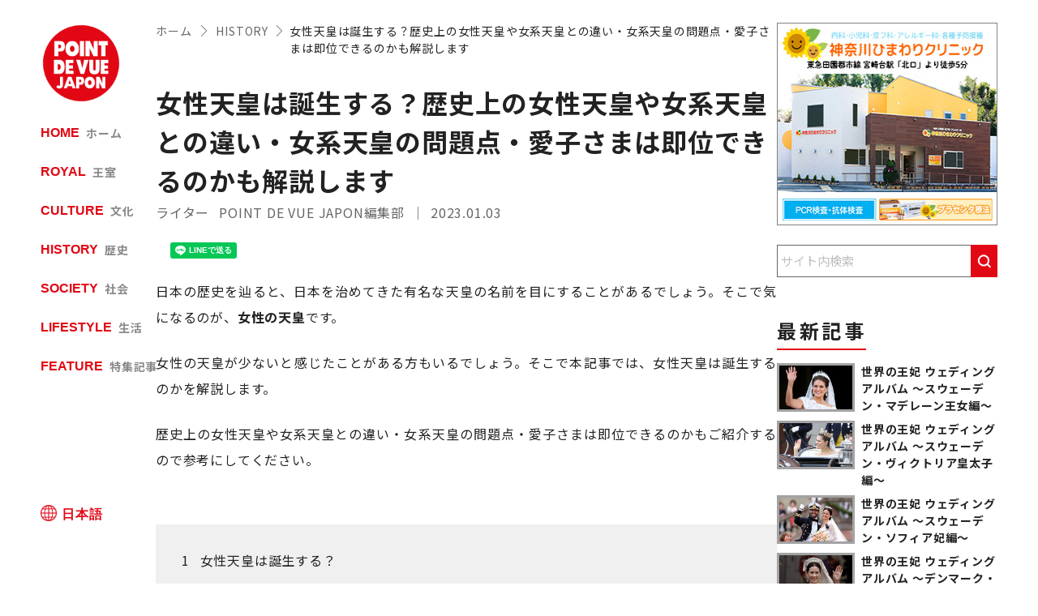

--- FILE ---
content_type: text/html; charset=UTF-8
request_url: https://pointdevue-japon.com/female-emperor/
body_size: 18466
content:
<!DOCTYPE html>
<html lang="ja">

<head prefix="og: http://ogp.me/ns# fb: http://ogp.me/ns/fb# article: http://ogp.me/ns/article#"  itemscope itemtype="http://schema.org/Organization">
	<!-- Google tag (gtag.js) -->
	<script async src="https://www.googletagmanager.com/gtag/js?id=G-DQNKV6ZZ0G"></script>
	<script>
	window.dataLayer = window.dataLayer || [];
	function gtag(){dataLayer.push(arguments);}
	gtag('js', new Date());

	gtag('config', 'G-DQNKV6ZZ0G');
	</script>
	<meta charset="UTF-8">
			<title>女性天皇は誕生する？歴史上の女性天皇や女系天皇との違い・女系天皇の問題点・愛子さまは即位できるのかも解説します｜ポイントデビューデジタル（POINT DE VUE DIGITAL） │ 世界の王室・セレブの歴史、文化、ファッションメディア</title>
		  
<!-- 英語版の場合noindexに -->
  <meta name="robots" content="index, follow">
  
<meta name="keywords" content="">
<meta name="description" content="">
<meta property="og:title" content="女性天皇は誕生する？歴史上の女性天皇や女系天皇との違い・女系天皇の問題点・愛子さまは即位できるのかも解説します｜ポイントデビューデジタル（POINT DE VUE DIGITAL） │ 世界の王室・セレブの歴史、文化、ファッションメディア">
<meta property="og:description" content="">
	<meta property="og:type" content="article" />
<meta property="og:url" content="https://pointdevue-japon.com/female-emperor/">
<meta property="og:image" content="https://pointdevue-japon.com/wp-content/uploads/2023/01/4055078_m.jpg">
<meta property="og:site_name" content="ポイントデビューデジタル（POINT DE VUE DIGITAL） │ 世界の王室・セレブの歴史、文化、ファッションメディア">
<meta name="twitter:card" content="summary_large_image">
<meta property="og:locale" content="ja_JP">
<meta property="fb:app_id" content="485007275356300">
	<meta http-equiv="X-UA-Compatible" content="IE=edge">
	<meta name="viewport" content="width=device-width, initial-scale=1">
	<meta name="format-detection" content="telephone=no">
	<link rel="shortcut icon" href="https://pointdevue-japon.com/wp-content/themes/pointdevue/img/common/favicon.ico?20221210">
	<meta name="mobile-web-app-capable" content="yes">
	<meta name="application-name" content="ポイントデビューデジタル（POINT DE VUE DIGITAL） │ 世界の王室・セレブの歴史、文化、ファッションメディア">
	<meta name="apple-mobile-web-app-title" content="ポイントデビューデジタル（POINT DE VUE DIGITAL） │ 世界の王室・セレブの歴史、文化、ファッションメディア">
	<link rel="icon" type="image/vnd.microsoft.icon" href="https://pointdevue-japon.com/wp-content/themes/pointdevue/img/common/favicon.ico?20221210">
	<link rel="apple-touch-icon" href="https://pointdevue-japon.com/wp-content/themes/pointdevue/img/common/favicon.png?20221210">
	<!-- /////     Google font     ///// -->
	<link href="https://fonts.googleapis.com/css2?family=Noto+Sans+JP:wght@400;700&display=swap" rel="stylesheet">
	<link href="https://fonts.googleapis.com/css2?family=EB+Garamond:wght@700&display=swap" rel="stylesheet">
	<!-- /////     font awesome     ///// -->
	<script src="https://kit.fontawesome.com/21c171dd5d.js"></script>
	<!--[if lt IE 9]>
	<script src="http://html5shiv.googlecode.com/svn/trunk/html5.js"></script>
	<script src="https://oss.maxcdn.com/respond/1.4.2/respond.min.js"></script>
	<![endif]-->
	<meta name='robots' content='max-image-preview:large' />
<link rel="alternate" hreflang="ja" href="https://pointdevue-japon.com/female-emperor/" />
<link rel="alternate" hreflang="x-default" href="https://pointdevue-japon.com/female-emperor/" />
<link rel="alternate" title="oEmbed (JSON)" type="application/json+oembed" href="https://pointdevue-japon.com/wp-json/oembed/1.0/embed?url=https%3A%2F%2Fpointdevue-japon.com%2Ffemale-emperor%2F" />
<link rel="alternate" title="oEmbed (XML)" type="text/xml+oembed" href="https://pointdevue-japon.com/wp-json/oembed/1.0/embed?url=https%3A%2F%2Fpointdevue-japon.com%2Ffemale-emperor%2F&#038;format=xml" />
<style id='wp-img-auto-sizes-contain-inline-css' type='text/css'>
img:is([sizes=auto i],[sizes^="auto," i]){contain-intrinsic-size:3000px 1500px}
/*# sourceURL=wp-img-auto-sizes-contain-inline-css */
</style>
<style id='wp-block-paragraph-inline-css' type='text/css'>
.is-small-text{font-size:.875em}.is-regular-text{font-size:1em}.is-large-text{font-size:2.25em}.is-larger-text{font-size:3em}.has-drop-cap:not(:focus):first-letter{float:left;font-size:8.4em;font-style:normal;font-weight:100;line-height:.68;margin:.05em .1em 0 0;text-transform:uppercase}body.rtl .has-drop-cap:not(:focus):first-letter{float:none;margin-left:.1em}p.has-drop-cap.has-background{overflow:hidden}:root :where(p.has-background){padding:1.25em 2.375em}:where(p.has-text-color:not(.has-link-color)) a{color:inherit}p.has-text-align-left[style*="writing-mode:vertical-lr"],p.has-text-align-right[style*="writing-mode:vertical-rl"]{rotate:180deg}
/*# sourceURL=https://pointdevue-japon.com/wp-includes/blocks/paragraph/style.min.css */
</style>
<style id='wp-block-heading-inline-css' type='text/css'>
h1:where(.wp-block-heading).has-background,h2:where(.wp-block-heading).has-background,h3:where(.wp-block-heading).has-background,h4:where(.wp-block-heading).has-background,h5:where(.wp-block-heading).has-background,h6:where(.wp-block-heading).has-background{padding:1.25em 2.375em}h1.has-text-align-left[style*=writing-mode]:where([style*=vertical-lr]),h1.has-text-align-right[style*=writing-mode]:where([style*=vertical-rl]),h2.has-text-align-left[style*=writing-mode]:where([style*=vertical-lr]),h2.has-text-align-right[style*=writing-mode]:where([style*=vertical-rl]),h3.has-text-align-left[style*=writing-mode]:where([style*=vertical-lr]),h3.has-text-align-right[style*=writing-mode]:where([style*=vertical-rl]),h4.has-text-align-left[style*=writing-mode]:where([style*=vertical-lr]),h4.has-text-align-right[style*=writing-mode]:where([style*=vertical-rl]),h5.has-text-align-left[style*=writing-mode]:where([style*=vertical-lr]),h5.has-text-align-right[style*=writing-mode]:where([style*=vertical-rl]),h6.has-text-align-left[style*=writing-mode]:where([style*=vertical-lr]),h6.has-text-align-right[style*=writing-mode]:where([style*=vertical-rl]){rotate:180deg}
/*# sourceURL=https://pointdevue-japon.com/wp-includes/blocks/heading/style.min.css */
</style>
<link rel='stylesheet' id='wp-block-library-css' href='https://pointdevue-japon.com/wp-includes/css/dist/block-library/style.min.css?ver=6.9' type='text/css' media='all' />
<style id='wp-block-image-inline-css' type='text/css'>
.wp-block-image>a,.wp-block-image>figure>a{display:inline-block}.wp-block-image img{box-sizing:border-box;height:auto;max-width:100%;vertical-align:bottom}@media not (prefers-reduced-motion){.wp-block-image img.hide{visibility:hidden}.wp-block-image img.show{animation:show-content-image .4s}}.wp-block-image[style*=border-radius] img,.wp-block-image[style*=border-radius]>a{border-radius:inherit}.wp-block-image.has-custom-border img{box-sizing:border-box}.wp-block-image.aligncenter{text-align:center}.wp-block-image.alignfull>a,.wp-block-image.alignwide>a{width:100%}.wp-block-image.alignfull img,.wp-block-image.alignwide img{height:auto;width:100%}.wp-block-image .aligncenter,.wp-block-image .alignleft,.wp-block-image .alignright,.wp-block-image.aligncenter,.wp-block-image.alignleft,.wp-block-image.alignright{display:table}.wp-block-image .aligncenter>figcaption,.wp-block-image .alignleft>figcaption,.wp-block-image .alignright>figcaption,.wp-block-image.aligncenter>figcaption,.wp-block-image.alignleft>figcaption,.wp-block-image.alignright>figcaption{caption-side:bottom;display:table-caption}.wp-block-image .alignleft{float:left;margin:.5em 1em .5em 0}.wp-block-image .alignright{float:right;margin:.5em 0 .5em 1em}.wp-block-image .aligncenter{margin-left:auto;margin-right:auto}.wp-block-image :where(figcaption){margin-bottom:1em;margin-top:.5em}.wp-block-image.is-style-circle-mask img{border-radius:9999px}@supports ((-webkit-mask-image:none) or (mask-image:none)) or (-webkit-mask-image:none){.wp-block-image.is-style-circle-mask img{border-radius:0;-webkit-mask-image:url('data:image/svg+xml;utf8,<svg viewBox="0 0 100 100" xmlns="http://www.w3.org/2000/svg"><circle cx="50" cy="50" r="50"/></svg>');mask-image:url('data:image/svg+xml;utf8,<svg viewBox="0 0 100 100" xmlns="http://www.w3.org/2000/svg"><circle cx="50" cy="50" r="50"/></svg>');mask-mode:alpha;-webkit-mask-position:center;mask-position:center;-webkit-mask-repeat:no-repeat;mask-repeat:no-repeat;-webkit-mask-size:contain;mask-size:contain}}:root :where(.wp-block-image.is-style-rounded img,.wp-block-image .is-style-rounded img){border-radius:9999px}.wp-block-image figure{margin:0}.wp-lightbox-container{display:flex;flex-direction:column;position:relative}.wp-lightbox-container img{cursor:zoom-in}.wp-lightbox-container img:hover+button{opacity:1}.wp-lightbox-container button{align-items:center;backdrop-filter:blur(16px) saturate(180%);background-color:#5a5a5a40;border:none;border-radius:4px;cursor:zoom-in;display:flex;height:20px;justify-content:center;opacity:0;padding:0;position:absolute;right:16px;text-align:center;top:16px;width:20px;z-index:100}@media not (prefers-reduced-motion){.wp-lightbox-container button{transition:opacity .2s ease}}.wp-lightbox-container button:focus-visible{outline:3px auto #5a5a5a40;outline:3px auto -webkit-focus-ring-color;outline-offset:3px}.wp-lightbox-container button:hover{cursor:pointer;opacity:1}.wp-lightbox-container button:focus{opacity:1}.wp-lightbox-container button:focus,.wp-lightbox-container button:hover,.wp-lightbox-container button:not(:hover):not(:active):not(.has-background){background-color:#5a5a5a40;border:none}.wp-lightbox-overlay{box-sizing:border-box;cursor:zoom-out;height:100vh;left:0;overflow:hidden;position:fixed;top:0;visibility:hidden;width:100%;z-index:100000}.wp-lightbox-overlay .close-button{align-items:center;cursor:pointer;display:flex;justify-content:center;min-height:40px;min-width:40px;padding:0;position:absolute;right:calc(env(safe-area-inset-right) + 16px);top:calc(env(safe-area-inset-top) + 16px);z-index:5000000}.wp-lightbox-overlay .close-button:focus,.wp-lightbox-overlay .close-button:hover,.wp-lightbox-overlay .close-button:not(:hover):not(:active):not(.has-background){background:none;border:none}.wp-lightbox-overlay .lightbox-image-container{height:var(--wp--lightbox-container-height);left:50%;overflow:hidden;position:absolute;top:50%;transform:translate(-50%,-50%);transform-origin:top left;width:var(--wp--lightbox-container-width);z-index:9999999999}.wp-lightbox-overlay .wp-block-image{align-items:center;box-sizing:border-box;display:flex;height:100%;justify-content:center;margin:0;position:relative;transform-origin:0 0;width:100%;z-index:3000000}.wp-lightbox-overlay .wp-block-image img{height:var(--wp--lightbox-image-height);min-height:var(--wp--lightbox-image-height);min-width:var(--wp--lightbox-image-width);width:var(--wp--lightbox-image-width)}.wp-lightbox-overlay .wp-block-image figcaption{display:none}.wp-lightbox-overlay button{background:none;border:none}.wp-lightbox-overlay .scrim{background-color:#fff;height:100%;opacity:.9;position:absolute;width:100%;z-index:2000000}.wp-lightbox-overlay.active{visibility:visible}@media not (prefers-reduced-motion){.wp-lightbox-overlay.active{animation:turn-on-visibility .25s both}.wp-lightbox-overlay.active img{animation:turn-on-visibility .35s both}.wp-lightbox-overlay.show-closing-animation:not(.active){animation:turn-off-visibility .35s both}.wp-lightbox-overlay.show-closing-animation:not(.active) img{animation:turn-off-visibility .25s both}.wp-lightbox-overlay.zoom.active{animation:none;opacity:1;visibility:visible}.wp-lightbox-overlay.zoom.active .lightbox-image-container{animation:lightbox-zoom-in .4s}.wp-lightbox-overlay.zoom.active .lightbox-image-container img{animation:none}.wp-lightbox-overlay.zoom.active .scrim{animation:turn-on-visibility .4s forwards}.wp-lightbox-overlay.zoom.show-closing-animation:not(.active){animation:none}.wp-lightbox-overlay.zoom.show-closing-animation:not(.active) .lightbox-image-container{animation:lightbox-zoom-out .4s}.wp-lightbox-overlay.zoom.show-closing-animation:not(.active) .lightbox-image-container img{animation:none}.wp-lightbox-overlay.zoom.show-closing-animation:not(.active) .scrim{animation:turn-off-visibility .4s forwards}}@keyframes show-content-image{0%{visibility:hidden}99%{visibility:hidden}to{visibility:visible}}@keyframes turn-on-visibility{0%{opacity:0}to{opacity:1}}@keyframes turn-off-visibility{0%{opacity:1;visibility:visible}99%{opacity:0;visibility:visible}to{opacity:0;visibility:hidden}}@keyframes lightbox-zoom-in{0%{transform:translate(calc((-100vw + var(--wp--lightbox-scrollbar-width))/2 + var(--wp--lightbox-initial-left-position)),calc(-50vh + var(--wp--lightbox-initial-top-position))) scale(var(--wp--lightbox-scale))}to{transform:translate(-50%,-50%) scale(1)}}@keyframes lightbox-zoom-out{0%{transform:translate(-50%,-50%) scale(1);visibility:visible}99%{visibility:visible}to{transform:translate(calc((-100vw + var(--wp--lightbox-scrollbar-width))/2 + var(--wp--lightbox-initial-left-position)),calc(-50vh + var(--wp--lightbox-initial-top-position))) scale(var(--wp--lightbox-scale));visibility:hidden}}
/*# sourceURL=https://pointdevue-japon.com/wp-includes/blocks/image/style.min.css */
</style>
<style id='global-styles-inline-css' type='text/css'>
:root{--wp--preset--aspect-ratio--square: 1;--wp--preset--aspect-ratio--4-3: 4/3;--wp--preset--aspect-ratio--3-4: 3/4;--wp--preset--aspect-ratio--3-2: 3/2;--wp--preset--aspect-ratio--2-3: 2/3;--wp--preset--aspect-ratio--16-9: 16/9;--wp--preset--aspect-ratio--9-16: 9/16;--wp--preset--color--black: #000000;--wp--preset--color--cyan-bluish-gray: #abb8c3;--wp--preset--color--white: #ffffff;--wp--preset--color--pale-pink: #f78da7;--wp--preset--color--vivid-red: #cf2e2e;--wp--preset--color--luminous-vivid-orange: #ff6900;--wp--preset--color--luminous-vivid-amber: #fcb900;--wp--preset--color--light-green-cyan: #7bdcb5;--wp--preset--color--vivid-green-cyan: #00d084;--wp--preset--color--pale-cyan-blue: #8ed1fc;--wp--preset--color--vivid-cyan-blue: #0693e3;--wp--preset--color--vivid-purple: #9b51e0;--wp--preset--gradient--vivid-cyan-blue-to-vivid-purple: linear-gradient(135deg,rgb(6,147,227) 0%,rgb(155,81,224) 100%);--wp--preset--gradient--light-green-cyan-to-vivid-green-cyan: linear-gradient(135deg,rgb(122,220,180) 0%,rgb(0,208,130) 100%);--wp--preset--gradient--luminous-vivid-amber-to-luminous-vivid-orange: linear-gradient(135deg,rgb(252,185,0) 0%,rgb(255,105,0) 100%);--wp--preset--gradient--luminous-vivid-orange-to-vivid-red: linear-gradient(135deg,rgb(255,105,0) 0%,rgb(207,46,46) 100%);--wp--preset--gradient--very-light-gray-to-cyan-bluish-gray: linear-gradient(135deg,rgb(238,238,238) 0%,rgb(169,184,195) 100%);--wp--preset--gradient--cool-to-warm-spectrum: linear-gradient(135deg,rgb(74,234,220) 0%,rgb(151,120,209) 20%,rgb(207,42,186) 40%,rgb(238,44,130) 60%,rgb(251,105,98) 80%,rgb(254,248,76) 100%);--wp--preset--gradient--blush-light-purple: linear-gradient(135deg,rgb(255,206,236) 0%,rgb(152,150,240) 100%);--wp--preset--gradient--blush-bordeaux: linear-gradient(135deg,rgb(254,205,165) 0%,rgb(254,45,45) 50%,rgb(107,0,62) 100%);--wp--preset--gradient--luminous-dusk: linear-gradient(135deg,rgb(255,203,112) 0%,rgb(199,81,192) 50%,rgb(65,88,208) 100%);--wp--preset--gradient--pale-ocean: linear-gradient(135deg,rgb(255,245,203) 0%,rgb(182,227,212) 50%,rgb(51,167,181) 100%);--wp--preset--gradient--electric-grass: linear-gradient(135deg,rgb(202,248,128) 0%,rgb(113,206,126) 100%);--wp--preset--gradient--midnight: linear-gradient(135deg,rgb(2,3,129) 0%,rgb(40,116,252) 100%);--wp--preset--font-size--small: 13px;--wp--preset--font-size--medium: 20px;--wp--preset--font-size--large: 36px;--wp--preset--font-size--x-large: 42px;--wp--preset--spacing--20: 0.44rem;--wp--preset--spacing--30: 0.67rem;--wp--preset--spacing--40: 1rem;--wp--preset--spacing--50: 1.5rem;--wp--preset--spacing--60: 2.25rem;--wp--preset--spacing--70: 3.38rem;--wp--preset--spacing--80: 5.06rem;--wp--preset--shadow--natural: 6px 6px 9px rgba(0, 0, 0, 0.2);--wp--preset--shadow--deep: 12px 12px 50px rgba(0, 0, 0, 0.4);--wp--preset--shadow--sharp: 6px 6px 0px rgba(0, 0, 0, 0.2);--wp--preset--shadow--outlined: 6px 6px 0px -3px rgb(255, 255, 255), 6px 6px rgb(0, 0, 0);--wp--preset--shadow--crisp: 6px 6px 0px rgb(0, 0, 0);}:where(.is-layout-flex){gap: 0.5em;}:where(.is-layout-grid){gap: 0.5em;}body .is-layout-flex{display: flex;}.is-layout-flex{flex-wrap: wrap;align-items: center;}.is-layout-flex > :is(*, div){margin: 0;}body .is-layout-grid{display: grid;}.is-layout-grid > :is(*, div){margin: 0;}:where(.wp-block-columns.is-layout-flex){gap: 2em;}:where(.wp-block-columns.is-layout-grid){gap: 2em;}:where(.wp-block-post-template.is-layout-flex){gap: 1.25em;}:where(.wp-block-post-template.is-layout-grid){gap: 1.25em;}.has-black-color{color: var(--wp--preset--color--black) !important;}.has-cyan-bluish-gray-color{color: var(--wp--preset--color--cyan-bluish-gray) !important;}.has-white-color{color: var(--wp--preset--color--white) !important;}.has-pale-pink-color{color: var(--wp--preset--color--pale-pink) !important;}.has-vivid-red-color{color: var(--wp--preset--color--vivid-red) !important;}.has-luminous-vivid-orange-color{color: var(--wp--preset--color--luminous-vivid-orange) !important;}.has-luminous-vivid-amber-color{color: var(--wp--preset--color--luminous-vivid-amber) !important;}.has-light-green-cyan-color{color: var(--wp--preset--color--light-green-cyan) !important;}.has-vivid-green-cyan-color{color: var(--wp--preset--color--vivid-green-cyan) !important;}.has-pale-cyan-blue-color{color: var(--wp--preset--color--pale-cyan-blue) !important;}.has-vivid-cyan-blue-color{color: var(--wp--preset--color--vivid-cyan-blue) !important;}.has-vivid-purple-color{color: var(--wp--preset--color--vivid-purple) !important;}.has-black-background-color{background-color: var(--wp--preset--color--black) !important;}.has-cyan-bluish-gray-background-color{background-color: var(--wp--preset--color--cyan-bluish-gray) !important;}.has-white-background-color{background-color: var(--wp--preset--color--white) !important;}.has-pale-pink-background-color{background-color: var(--wp--preset--color--pale-pink) !important;}.has-vivid-red-background-color{background-color: var(--wp--preset--color--vivid-red) !important;}.has-luminous-vivid-orange-background-color{background-color: var(--wp--preset--color--luminous-vivid-orange) !important;}.has-luminous-vivid-amber-background-color{background-color: var(--wp--preset--color--luminous-vivid-amber) !important;}.has-light-green-cyan-background-color{background-color: var(--wp--preset--color--light-green-cyan) !important;}.has-vivid-green-cyan-background-color{background-color: var(--wp--preset--color--vivid-green-cyan) !important;}.has-pale-cyan-blue-background-color{background-color: var(--wp--preset--color--pale-cyan-blue) !important;}.has-vivid-cyan-blue-background-color{background-color: var(--wp--preset--color--vivid-cyan-blue) !important;}.has-vivid-purple-background-color{background-color: var(--wp--preset--color--vivid-purple) !important;}.has-black-border-color{border-color: var(--wp--preset--color--black) !important;}.has-cyan-bluish-gray-border-color{border-color: var(--wp--preset--color--cyan-bluish-gray) !important;}.has-white-border-color{border-color: var(--wp--preset--color--white) !important;}.has-pale-pink-border-color{border-color: var(--wp--preset--color--pale-pink) !important;}.has-vivid-red-border-color{border-color: var(--wp--preset--color--vivid-red) !important;}.has-luminous-vivid-orange-border-color{border-color: var(--wp--preset--color--luminous-vivid-orange) !important;}.has-luminous-vivid-amber-border-color{border-color: var(--wp--preset--color--luminous-vivid-amber) !important;}.has-light-green-cyan-border-color{border-color: var(--wp--preset--color--light-green-cyan) !important;}.has-vivid-green-cyan-border-color{border-color: var(--wp--preset--color--vivid-green-cyan) !important;}.has-pale-cyan-blue-border-color{border-color: var(--wp--preset--color--pale-cyan-blue) !important;}.has-vivid-cyan-blue-border-color{border-color: var(--wp--preset--color--vivid-cyan-blue) !important;}.has-vivid-purple-border-color{border-color: var(--wp--preset--color--vivid-purple) !important;}.has-vivid-cyan-blue-to-vivid-purple-gradient-background{background: var(--wp--preset--gradient--vivid-cyan-blue-to-vivid-purple) !important;}.has-light-green-cyan-to-vivid-green-cyan-gradient-background{background: var(--wp--preset--gradient--light-green-cyan-to-vivid-green-cyan) !important;}.has-luminous-vivid-amber-to-luminous-vivid-orange-gradient-background{background: var(--wp--preset--gradient--luminous-vivid-amber-to-luminous-vivid-orange) !important;}.has-luminous-vivid-orange-to-vivid-red-gradient-background{background: var(--wp--preset--gradient--luminous-vivid-orange-to-vivid-red) !important;}.has-very-light-gray-to-cyan-bluish-gray-gradient-background{background: var(--wp--preset--gradient--very-light-gray-to-cyan-bluish-gray) !important;}.has-cool-to-warm-spectrum-gradient-background{background: var(--wp--preset--gradient--cool-to-warm-spectrum) !important;}.has-blush-light-purple-gradient-background{background: var(--wp--preset--gradient--blush-light-purple) !important;}.has-blush-bordeaux-gradient-background{background: var(--wp--preset--gradient--blush-bordeaux) !important;}.has-luminous-dusk-gradient-background{background: var(--wp--preset--gradient--luminous-dusk) !important;}.has-pale-ocean-gradient-background{background: var(--wp--preset--gradient--pale-ocean) !important;}.has-electric-grass-gradient-background{background: var(--wp--preset--gradient--electric-grass) !important;}.has-midnight-gradient-background{background: var(--wp--preset--gradient--midnight) !important;}.has-small-font-size{font-size: var(--wp--preset--font-size--small) !important;}.has-medium-font-size{font-size: var(--wp--preset--font-size--medium) !important;}.has-large-font-size{font-size: var(--wp--preset--font-size--large) !important;}.has-x-large-font-size{font-size: var(--wp--preset--font-size--x-large) !important;}
/*# sourceURL=global-styles-inline-css */
</style>

<style id='classic-theme-styles-inline-css' type='text/css'>
/*! This file is auto-generated */
.wp-block-button__link{color:#fff;background-color:#32373c;border-radius:9999px;box-shadow:none;text-decoration:none;padding:calc(.667em + 2px) calc(1.333em + 2px);font-size:1.125em}.wp-block-file__button{background:#32373c;color:#fff;text-decoration:none}
/*# sourceURL=/wp-includes/css/classic-themes.min.css */
</style>
<link rel='stylesheet' id='toc-screen-css' href='https://pointdevue-japon.com/wp-content/plugins/table-of-contents-plus/screen.min.css?ver=2106' type='text/css' media='all' />
<link rel='stylesheet' id='wpml-legacy-horizontal-list-0-css' href='//pointdevue-japon.com/wp-content/plugins/sitepress-multilingual-cms/templates/language-switchers/legacy-list-horizontal/style.min.css?ver=1' type='text/css' media='all' />
<link rel='stylesheet' id='style-handle-name-css' href='https://pointdevue-japon.com/wp-content/themes/pointdevue/style.css?ver=1681367966' type='text/css' media='all' />
<link rel="https://api.w.org/" href="https://pointdevue-japon.com/wp-json/" /><link rel="alternate" title="JSON" type="application/json" href="https://pointdevue-japon.com/wp-json/wp/v2/posts/1963" /><link rel="canonical" href="https://pointdevue-japon.com/female-emperor/" />
<link rel='shortlink' href='https://pointdevue-japon.com/?p=1963' />
<meta name="generator" content="WPML ver:4.5.14 stt:1,28;" />
<meta name="generator" content="Site Kit by Google 1.89.0" /><style type="text/css">div#toc_container {background: #f9f9f9;border: 1px solid #aaaaaa;}</style>	<link rel="stylesheet" href="https://unpkg.com/swiper@8/swiper-bundle.min.css" />
</head>
<body itemscope itemtype="http://schema.org/Webpage">
	<div id="loading-animation" class="loading-animation">
		<div class="loader">
	    <div class="loader-inner ball-scale-multiple">
	      <div></div>
	      <div></div>
	      <div></div>
	    </div>
	  </div>
	</div>		<div id="page-contents" class="page-contents -threecolumn">
			<!-- //////////////////////////////////////
				ヘッダー
			////////////////////////////////////// -->
			<header id="header-site" class="header-site" itemscope="itemscope" itemtype="http://schema.org/WPHeader">
				<div class="inner">
					<!-- ロゴ 下層ページ h1 → div -->
					<div class="header-logo">
						<a class="logo" href="https://pointdevue-japon.com/" title="ポイントデビューデジタル（POINT DE VUE DIGITAL） │ 世界の王室・セレブの歴史、文化、ファッションメディア">
							<img class="image" src="https://pointdevue-japon.com/wp-content/themes/pointdevue/img/icon/logo.png?20221210" alt="POINT DE VUE">
						</a>
					</div><!-- header-logo -->
					<!-- 検索窓 -->
					<button class="search-button modalwindow-trigger -md" itemprop="name">
						<a class="search modalwindow-trigger" href="#search-button" title="" itemprop="url">
							<img class="image" src="https://pointdevue-japon.com/wp-content/themes/pointdevue/img/icon/icon_search_sp.png" alt="">
						</a>
					</button>
					<div class="modal-window" id="search-button" role="dialog" aria-modal="true">
						<button class="btn-close modalwindow-close" type="button">
							<span class="inner"></span>
						</button>
						<form class="search-box -modal" method="get" action="https://pointdevue-japon.com/">
							<!-- <input type="hidden" name="post_type" value="column"> -->
							<input class="search" type="search" name="s" placeholder="サイト内検索">
							<div class="btn" type="submit">
							<input class="inner" type="submit" value="" accesskey="f">
							</div>
						</form>
					</div>
					<!-- バーガーメニュー -->
					<button type="button" class="burger-menu -md">
						<div id="burger-bars" class="burger-bars">
							<span class="bar"></span>
							<span class="bar"></span>
							<span class="bar"></span>
						</div>
					</button><!-- burger-menu -->
					<!-- グローバルメニュー -->
					<nav id="header-navigation" class="header-navigation">
						<div class="inner">
							<ul id="global-menu" class="global-menu" itemscope="itemscope" itemtype="http://schema.org/SiteNavigationElement">
								<li class="list" itemprop="name">
									<a class="link" href="https://pointdevue-japon.com/" title="HOME" itemprop="url">
										<span class="text" data-english="HOME">ホーム</span>
									</a>
								</li>
								<li class="list" itemprop="name">
									<a class="link" href="https://pointdevue-japon.com/category/royal" title="ROYAL" itemprop="url">
										<span class="text" data-english="ROYAL">王室</span>
									</a>
								</li>
								<li class="list" itemprop="name">
									<a class="link" href="https://pointdevue-japon.com/category/culture" title="CULTURE" itemprop="url">
										<span class="text" data-english="CULTURE">文化</span>
									</a>
								</li>
								<li class="list" itemprop="name">
									<a class="link" href="https://pointdevue-japon.com/category/history" title="HISTORY" itemprop="url">
										<span class="text" data-english="HISTORY">歴史</span>
									</a>
								</li>
								<li class="list" itemprop="name">
									<a class="link" href="https://pointdevue-japon.com/category/society" title="SOCIETY" itemprop="url">
										<span class="text" data-english="SOCIETY">社会</span>
									</a>
								</li>
								<li class="list" itemprop="name">
									<a class="link" href="https://pointdevue-japon.com/category/lifestyle" title="LIFESTYLE" itemprop="url">
										<span class="text" data-english="LIFESTYLE">生活</span>
									</a>
								</li>
								<!-- <li class="list" itemprop="name">
									<a class="link" href="https://pointdevue-japon.com/category/temples" title="TEMPLES" itemprop="url">
										<span class="text" data-english="TEMPLES">神社仏閣</span>
									</a>
								</li> -->
								<!-- <li class="list" itemprop="name">
									<a class="link" href="https://pointdevue-japon.com/person" title="PERSON" itemprop="url">
										<span class="text" data-english="PERSON">人物</span>
									</a>
								</li> -->
								<li class="list" itemprop="name">
									<a class="link" href="https://pointdevue-japon.com/category/feature" title="FEATURE" itemprop="url">
										<span class="text" data-english="FEATURE">特集記事</span>
									</a>
								</li>
								<li class="list -md" itemprop="name">
									<div class="change-lang">
										<div class="inner">
											<img class="world-image" src="https://pointdevue-japon.com/wp-content/themes/pointdevue/img/icon/icon_world_lang.png" alt="">
											
<div class="wpml-ls-statics-shortcode_actions wpml-ls wpml-ls-legacy-list-horizontal">
	<ul><li class="wpml-ls-slot-shortcode_actions wpml-ls-item wpml-ls-item-ja wpml-ls-current-language wpml-ls-first-item wpml-ls-last-item wpml-ls-item-legacy-list-horizontal">
				<a href="https://pointdevue-japon.com/female-emperor/" class="wpml-ls-link">
                    <span class="wpml-ls-native">日本語</span></a>
			</li></ul>
</div>
										</div>
									</div>
								</li>
							</ul><!-- global-menu -->
							<div class="change-lang -pc -lg">
								<div class="inner">
									<img class="world-image" src="https://pointdevue-japon.com/wp-content/themes/pointdevue/img/icon/icon_world_lang.png" alt="">
									
<div class="wpml-ls-statics-shortcode_actions wpml-ls wpml-ls-legacy-list-horizontal">
	<ul><li class="wpml-ls-slot-shortcode_actions wpml-ls-item wpml-ls-item-ja wpml-ls-current-language wpml-ls-first-item wpml-ls-last-item wpml-ls-item-legacy-list-horizontal">
				<a href="https://pointdevue-japon.com/female-emperor/" class="wpml-ls-link">
                    <span class="wpml-ls-native">日本語</span></a>
			</li></ul>
</div>
								</div>
							</div>
						</div>
					</nav><!-- header-nav -->
				</div>
			</header><!-- header-site -->
		
		<div class="main-contents">
		<nav class="breadcrumb-nav"><ul class="inner" itemscope itemtype="http://schema.org/BreadcrumbList"><li class="breadcrumb-menu" itemprop="itemListElement" itemscope itemtype="http://schema.org/ListItem"><a class="link" itemprop="item" href="https://pointdevue-japon.com/">
    <span class="text" itemprop="name">ホーム</span></a><meta itemprop="position" content="1"></li><li class="breadcrumb-menu" itemprop="itemListElement" itemscope itemtype="http://schema.org/ListItem"><a class="link" itemprop="item" href="https://pointdevue-japon.com/category/history/"><span class="text" itemprop="name">HISTORY</span></a><meta itemprop="position" content="2"></li><li class="breadcrumb-menu" itemprop="itemListElement" itemscope itemtype="http://schema.org/ListItem"><span class="text" itemprop="name">女性天皇は誕生する？歴史上の女性天皇や女系天皇との違い・女系天皇の問題点・愛子さまは即位できるのかも解説します</span><meta itemprop="position" content="3"></li></ul></nav>			<!-- //////////////////////////////////////
				メイン始まり
			////////////////////////////////////// -->
			<main class="main" itemprop="mainContentOfPage" itemscope="itemscope" itemtype="http://schema.org/Blog">
									<article class="single-article -twocolumn" itemscope="itemscope" itemtype="http://schema.org/BlogPosting" itemprop="blogPost">
						<!-- //////////////////////////////////////
							記事ヘッダー
						////////////////////////////////////// -->
						<header class="header-single">
		  				<div class="inner">
		  							  					<h1 class="title-article" itemprop="headline">女性天皇は誕生する？歴史上の女性天皇や女系天皇との違い・女系天皇の問題点・愛子さまは即位できるのかも解説します</h1>
		  					<div class="information">
								<div class="single-author">
									<div class="inner">
																					<div class="writer">
												ライター<span class="text">POINT DE VUE JAPON編集部</span> 
											</div>
																			</div>
								</div><!-- single-author -->
		  						<time class="time" itemprop="datePublished" datetime="2023-01-03">2023.01.03</time>
							</div><!-- information -->
							  <ul class="list-shares">
    <li class="btn">
      <div class="fb-share-button" data-href="https://pointdevue-japon.com/female-emperor/" data-layout="button">
        <a target="_blank" href="https://www.facebook.com/sharer/sharer.php?u=https://pointdevue-japon.com/female-emperor/&amp;src=sdkpreparse" class="fb-xfbml-parse-ignore">シェア</a>
      </div>
    </li>
    <li class="btn">
      <a href="https://twitter.com/share?ref_src=twsrc%5Etfw" class="twitter-share-button" data-show-count="false">Tweet</a>
      <script async src="https://platform.twitter.com/widgets.js" charset="utf-8"></script>
    </li>
    <li class="btn">
      <a data-pocket-label="pocket" data-pocket-count="none" class="pocket-btn" data-lang="en"></a>
      <script type="text/javascript">!function(d,i){if(!d.getElementById(i)){var j=d.createElement("script");j.id=i;j.src="https://widgets.getpocket.com/v1/j/btn.js?v=1";var w=d.getElementById(i);d.body.appendChild(j);}}(document,"pocket-btn-js");</script>
    </li>
    <li class="btn">
      <div class="line-it-button" data-lang="ja" data-type="share-a" data-ver="3" data-url="https://pointdevue-japon.com/female-emperor/" data-color="default" data-size="small" data-count="false" style="display: none;"></div>
      <script src="https://d.line-scdn.net/r/web/social-plugin/js/thirdparty/loader.min.js" async="async" defer="defer"></script>
    </li>
    <li class="btn">
      <a href="https://pointdevue-japon.com/female-emperor/" class="hatena-bookmark-button" data-hatena-bookmark-layout="basic-label" data-hatena-bookmark-lang="ja" title="このエントリーをはてなブックマークに追加">
        <img src="https://b.st-hatena.com/images/v4/public/entry-button/button-only@2x.png" alt="このエントリーをはてなブックマークに追加" width="20" height="20" style="border: none;" />
      </a>
      <script type="text/javascript" src="https://b.st-hatena.com/js/bookmark_button.js" charset="utf-8" async="async"></script>
    </li>
  </ul>
  	    	    		</div>
						</header><!-- /header-page -->
						<section class="single-content">
							
<p>日本の歴史を辿ると、日本を治めてきた有名な天皇の名前を目にすることがあるでしょう。そこで気になるのが、<strong>女性の天皇</strong>です。</p>



<p>女性の天皇が少ないと感じたことがある方もいるでしょう。そこで本記事では、女性天皇は誕生するのかを解説します。</p>



<p>歴史上の女性天皇や女系天皇との違い・女系天皇の問題点・愛子さまは即位できるのかもご紹介するので参考にしてください。</p>



<div id="toc_container" class="no_bullets"><ul class="toc_list"><li><a href="#nbsp"><span class="toc_number toc_depth_1">1</span> 女性天皇は誕生する？&nbsp;</a></li><li><a href="#108"><span class="toc_number toc_depth_1">2</span> 日本の歴史上には10代8人の女性天皇がいる</a><ul><li><a href="#nbsp-2"><span class="toc_number toc_depth_2">2.1</span> 推古天皇&nbsp;</a></li><li><a href="#nbsp-3"><span class="toc_number toc_depth_2">2.2</span> 皇極天皇&nbsp;</a></li><li><a href="#nbsp-4"><span class="toc_number toc_depth_2">2.3</span> 斉明天皇&nbsp;</a></li><li><a href="#nbsp-5"><span class="toc_number toc_depth_2">2.4</span> 持統天皇&nbsp;</a></li><li><a href="#nbsp-6"><span class="toc_number toc_depth_2">2.5</span> 元明天皇&nbsp;</a></li><li><a href="#nbsp-7"><span class="toc_number toc_depth_2">2.6</span> 元正天皇&nbsp;</a></li><li><a href="#nbsp-8"><span class="toc_number toc_depth_2">2.7</span> 孝謙天皇&nbsp;</a></li><li><a href="#nbsp-9"><span class="toc_number toc_depth_2">2.8</span> 称徳天皇&nbsp;</a></li><li><a href="#nbsp-10"><span class="toc_number toc_depth_2">2.9</span> 明正天皇&nbsp;</a></li><li><a href="#nbsp-11"><span class="toc_number toc_depth_2">2.10</span> 後桜町天皇&nbsp;</a></li></ul></li><li><a href="#nbsp-12"><span class="toc_number toc_depth_1">3</span> 物議をかもしているのは「女系」天皇&nbsp;</a></li><li><a href="#nbsp-13"><span class="toc_number toc_depth_1">4</span> 女系天皇と女性天皇の違い&nbsp;</a></li><li><a href="#nbsp-14"><span class="toc_number toc_depth_1">5</span> 女系天皇の問題点とは？&nbsp;</a></li><li><a href="#i"><span class="toc_number toc_depth_1">6</span> 愛子内親王は天皇に即位できる？ </a></li><li><a href="#nbsp-15"><span class="toc_number toc_depth_1">7</span> 女性は天皇に即位できないわけではない&nbsp;</a></li><li><a href="#i-2"><span class="toc_number toc_depth_1">8</span> 歴代の女性天皇をもっと知りたいなら</a></li></ul></div>
<h2 class="wp-block-heading"><span id="nbsp">女性天皇は誕生する？&nbsp;</span></h2>



<figure class="wp-block-image"><img decoding="async" src="https://lh5.googleusercontent.com/UVncu-yme0aykP1QShy3YvSmG1uTF6-LLXTw2_HdcZVowr3_jGJUQ4vZGmABlsfVjEi7GobR8KRiD-tMbG36xA_zU34d_eTdaETqUkq4F6UmHY3F2M4mpxmb5rIGg_t7WS4_nmALd2S1f8VFMbm6_nMp9SoJx5BqULlsCG7q7hJgsby55EcFdhp2Xc6iKw" alt=""/></figure>



<p>過去の天皇になった方を見ても、<strong>女性天皇</strong>は存在します。しかし、現代において女性天皇は誕生するのでしょうか。</p>



<p>そもそも天皇は、日本の天皇制に従っており、憲法上は日本の<strong>象徴的な立場</strong>です。主な役割としては、国事行為を行います。</p>



<p>しかし、天皇が国を支配することはありません。あくまでも日本の伝統や文化を守り、その象徴として国民の精神的な支えとなることに期待されています。</p>



<p>そのような天皇という立場ですが、過去の女性天皇の存在を見ると、今後も女性天皇が誕生することがあるのではと考える方も多いでしょう。</p>



<p>実際に、近年では女性天皇の導入を提言している声もあります。しかし、女性天皇の導入に全く問題がないわけではありません。</p>



<p>具体的にどのように女性天皇制を導入するのかを決めなければなりません。</p>



<p>また、女性天皇を導入するのであれば、男女平等に対する意識改革もさらに行っていかなければならないでしょう。</p>



<h2 class="wp-block-heading"><span id="108">日本の歴史上には10代8人の女性天皇がいる</span></h2>



<a id='CyfC0MEDTlRcZQxDz1EXKQ' class='gie-single' href='http://www.gettyimages.com/detail/1191257736' target='_blank' style='color:#a7a7a7;text-decoration:none;font-weight:normal !important;border:none;display:inline-block;' rel="noopener">Embed from Getty Images</a><script>window.gie=window.gie||function(c){(gie.q=gie.q||[]).push(c)};gie(function(){gie.widgets.load({id:'CyfC0MEDTlRcZQxDz1EXKQ',sig:'gz9xLIAXqf6aURWRFF8j6-_dNlcgv5LyImUGlqzQw-o=',w:'594px',h:'396px',items:'1191257736',caption: true ,tld:'com',is360: false })});</script><script src='//embed-cdn.gettyimages.com/widgets.js' charset='utf-8' async></script>



<p>女性天皇が今後誕生するかは大きな問題ですが、今後の女性天皇のことを考えるのであれば、過去の女性天皇についても学ぶことは非常に大切です。</p>



<p>実は過去に女性天皇として即位した方は、<strong>8人</strong>います。そして、どの方も10代で務めています。</p>



<p>ここでは、<strong>日本の歴史上で女性天皇を務めた8人の人物</strong>をご紹介します。</p>



<h3 class="wp-block-heading"><span id="nbsp-2">推古天皇&nbsp;</span></h3>



<p>女性天皇として最も有名といえるのが<strong>推古天皇</strong>です。彼女は、33代目の天皇にあたり、日本の歴史上で最初に女性天皇を務めた方です。</p>



<p>当時、朝廷で権威を誇っていた<strong>蘇我馬子</strong>によって、32代目の崇峻天皇が暗殺されました。これにより、政治的に緊張状態が続き、天皇としても複数の男性候補者がいました。</p>



<p>しかし、蘇我氏の思惑もあり、天皇はすぐには決まらず政治はまとまらない状況だったため彼女が即位します。</p>



<p>彼女は蘇我氏一族を母に持ち、蘇我地と皇室との協力関係を保てる存在でした。政治的な安定を図るためにも、彼女は初の女性天皇として即位したのです。</p>



<h3 class="wp-block-heading"><span id="nbsp-3">皇極天皇&nbsp;</span></h3>



<figure class="wp-block-image"><img decoding="async" src="https://lh3.googleusercontent.com/lCabBug5p5Vl9I8GzvxrRr12KUB_QQUg9LRocsRPcjkbSGgwKmxd-MPZYULZAequclBkIVaUwKv52hyj-M4QWO6VKHK2DUSCclByckABQPQrvcLAXLo0Xk1fyjFxqWx_Qv69LkgNluMbblBHbp5zrTwLkv2pff0pdyjm8L1mqImxxGFpMyw9AQiMSAbJgA" alt=""/></figure>



<p><strong>皇極天皇</strong>も女性天皇としては有名なひとりです。34代目の舒明天皇が退位した後、その皇后であった彼女が35代目天皇として即位しました。</p>



<p>当時、舒明天皇が崩御した後に、再び蘇我氏の策略によって後継者が決まらない状態が続いていたのです。</p>



<p>そこで、後継者が決まるまでの間ということで、中継ぎ的に即位したのが皇極天皇でした。</p>



<h3 class="wp-block-heading"><span id="nbsp-4">斉明天皇&nbsp;</span></h3>



<p>37代目の天皇として即位したのも女性天皇でした。しかし、実は<strong>斉明天皇</strong>とは、皇極天皇のことです。</p>



<p>36代目の孝徳天皇が崩御した後、すぐに時代の天皇に変わる予定でした。当時次代の天皇として皇太子の地位にいたのは、34代目天皇の<strong>舒明天皇</strong>と<strong>中大兄皇子</strong>です。</p>



<p>また、孝徳天皇の皇子である有間皇子も有力候補として上がりましたが、中大兄皇子となりました。</p>



<p>しかし、中大兄皇子がすぐに即位するのが難しかったことから、中継ぎとして再び彼女が即位して務めました。</p>



<h3 class="wp-block-heading"><span id="nbsp-5">持統天皇&nbsp;</span></h3>



<p><strong>持統天皇</strong>も歴史を学ぶうえでよく聞く女性天皇の名前ではないでしょうか。彼女は41代目の天皇であり、40代目の天武天皇の皇后にあたる方です。</p>



<p>天武天皇との間には、草壁皇子がおり、有力な後継候補でした。しかし、腹違いの男子として大津皇子も有力な後継者候補といわれており、後継者争いが起こります。</p>



<p>そして、すぐに次代の天皇を決められない中で、草壁皇子が亡くなります。</p>



<p>これにより42代目の天皇に高継承させるための中継ぎ的な意味として彼女が即位することになりました。</p>



<h3 class="wp-block-heading"><span id="nbsp-6">元明天皇&nbsp;</span></h3>



<figure class="wp-block-image"><img decoding="async" src="https://lh3.googleusercontent.com/DSpH-18HXVa46JW29gYJ0fIdLI3qsSre2l1txhMvXck3VdyZd4Jl58-2hWxI22s34HCpN4gpiuQnfn6S3P0Bn8NURH6RyEjBP8EW0_oYltAtImS3U276K3B8wRCDs0sOYzPs33bv-eaeE52q-f4J3kC5V0aAjupGtc82YjKb8QSS_Ze_PhCv-xQqUrXYnQ" alt=""/></figure>



<p>43代目の天皇として即位した<strong>元明天皇</strong>も女性天皇のひとりです。彼女は38代の天智天皇の皇女でした。</p>



<p>彼女には、息子に42代目の文武天皇がいます。また、文武天皇には首（おびと）親王という息子がいました。彼女からすると孫にあたる存在です。</p>



<p>しかし、文武天皇が崩御した際、彼はまだ7歳と即位が困難な年齢でした。そのため、中継ぎ的な即位として、彼女が天皇を務めます。</p>



<h3 class="wp-block-heading"><span id="nbsp-7">元正天皇&nbsp;</span></h3>



<p><strong>元正天皇</strong>は44代目の天皇であり、女性天皇のひとりです。43代目の元明天皇の皇女でした。</p>



<p>2代続けて女性天皇となったのは、この当時もまだ首親王が即位できる年齢ではなかったためです。</p>



<p>また、即位に対しての反発も多かったようです。その中で、43代目の元明天皇が即位して9年ほどで心身の衰えを理由に、天皇の座を譲る意思を表明されました。</p>



<p>首親王は即位できないため、再び中継ぎ的な意味として、彼女が即位して天皇を務めます。</p>



<h3 class="wp-block-heading"><span id="nbsp-8">孝謙天皇&nbsp;</span></h3>



<p><strong>孝謙天皇</strong>は、46代目の天皇です。45代目の聖武天皇の皇女であり、兄妹には皇子もいました。</p>



<p>そのため、本来であればその皇子が46代目の天皇を務めるはずでしたが、夭折してしまいます。これにより、彼女は女性として初めての皇太子となり、その後即位しました。</p>



<p>女性の皇太子が史上では初めてのことですが、皇太子を経て即位した女性天皇も歴史上ただひとりという、非常に珍しい女性天皇です。</p>



<h3 class="wp-block-heading"><span id="nbsp-9">称徳天皇&nbsp;</span></h3>



<p><strong>称徳天皇</strong>は48代目の天皇であり、女性天皇のひとりです。そして、称徳天皇とは、孝謙天皇のことであり、彼女が再び即位して天皇を務めています。</p>



<p>彼女は、天皇の座を譲った後、上皇となりました。そして、47代目の淳仁天皇に譲位後、淳仁天皇を後ろ盾にする<strong>藤原仲麻呂</strong>と孝謙上皇の間で対立が激化します。</p>



<p>そして、藤原仲麻呂が反乱を起こすのですが、上皇側が勝利します。その結果、淳仁天皇は廃位し、孝謙上皇が天皇として再度即位することとなったのです。</p>



<h3 class="wp-block-heading"><span id="nbsp-10">明正天皇&nbsp;</span></h3>



<p>女性天皇としては、<strong>明正天皇</strong>も有名でしょう。女性天皇の一人であり、109代目の天皇です。</p>



<p>当時、徳川幕府と朝廷との間で軋轢がありました。これにより、彼女の父の後水尾天皇が天皇の座から退くこととなります。</p>



<p>しかし、後水尾天皇の皇子たちは、全員夭折していたため男子への継承ができませんでした。</p>



<p>そのため、皇女である彼女が即位したのです。明正天皇は、異母兄弟である紹仁親王が即位できる11歳になってから譲位しました。</p>



<h3 class="wp-block-heading"><span id="nbsp-11">後桜町天皇&nbsp;</span></h3>



<p>女性天皇として最後の方が、<strong>後桜町天皇</strong>です。117代天皇にあたります。116代目の天皇が崩御した時点では、すでに英仁親王という次の世継ぎも決まっていました。</p>



<p>しかし、年齢が5歳と年齢が非常に若くすぐに即位することが不可能であったため、中継ぎ的な意味で彼女が即位しました。</p>



<p>英仁親王が13歳になると、後桜町天皇は譲位します。</p>



<h2 class="wp-block-heading"><span id="nbsp-12">物議をかもしているのは「女系」天皇&nbsp;</span></h2>



<figure class="wp-block-image"><img decoding="async" src="https://lh6.googleusercontent.com/Aotofu0qAhHBq0A8YRK5NTNSC-BT9b3TWxHAmj5FzuPrMuiiCuNKQKRiilCG71n5y5tat0WLODFG_1Z-lnR0axZvLYZXAc2Z8UkMkglywSo0n5jM5iqjS93uBsBS7UjJ9kDnhWzeJfPzQB5PcJWMxh6zHSuJovtcfIo8EnTkB9jrOjL4pqHTTVMLWygNbQ" alt=""/></figure>



<p>歴史的に見ても、女性天皇の存在は大きいことをご紹介しましたが、ではなぜ現代では女性天皇が物議をかもしているのでしょうか。</p>



<p>実は物議をかもしているのは、女性天皇ではありません。<strong>女系天皇</strong>が物議をかもしているのです。</p>



<p>女性天皇は、歴史上でもいたことからその存在があり得ないわけではありません。</p>



<p>しかし、歴史を良く見てみると、実は女性天皇は全員中継ぎ的な意味でしか、即位していないのです。</p>



<p>これが非常に重要なポイントであり、女系天皇が問題視される理由です。女系天皇にすると、これまで受け継いできた天皇の血が正常に受け継げない可能性があります。</p>



<p>伝統を大切にしたいと考える方にとっては、これは大きな問題であるため、女系天皇は物議をかもしているのです。</p>



<h2 class="wp-block-heading"><span id="nbsp-13">女系天皇と女性天皇の違い&nbsp;</span></h2>



<figure class="wp-block-image"><img decoding="async" src="https://lh3.googleusercontent.com/jm396iMoBhypiKMQMfRuyyCU3OCE8k09yDGj3LLfjhjccFuAH05DY598enFWkOdI7Mlf_uub-edsa-yzkk34GTYUPi-owHH47wq0dFSQBAkk8ZoETYhOBLUtBu8zma4GXRiBTvPVqCcltaHzcz5aOsPceD5s5l6UCM1N37cyfHf8lVg3EZQMIn_X1jK4AQ" alt=""/></figure>



<p>女系天皇が物議をかもしていることをご紹介しましたが、それでは<strong>女系天皇と女性天皇の違い</strong>は何なのでしょうか。</p>



<p>似ている言葉ですが、実は全く意味が異なります。女性天皇とは、性別が男性か女性であるかだけの問題です。</p>



<p>男性であれば男性天皇、女性であれば女性天皇と区別され、現在の天皇も男性天皇に区別されます。</p>



<p>一方、女系天皇とは天皇の血を父から受け継ぐのか、母から受け継ぐのかに関わるのです。</p>



<p>日本では、現状皇室典範により男系の男性天皇しか認められていません。そのため、男系の男性天皇しか誕生しません。</p>



<p>しかし女系天皇が問題ないとなれば、男系の男性天皇以外に、男系の女性天皇・女系の男性天皇・女系の女性天皇が誕生する可能性があります。</p>



<p>このように、女性天皇と女系天皇では、意味合いが全く異なるのです。</p>



<h2 class="wp-block-heading"><span id="nbsp-14">女系天皇の問題点とは？&nbsp;</span></h2>



<figure class="wp-block-image"><img decoding="async" src="https://lh3.googleusercontent.com/ka9lnGZBJAXecMmK1Uo5AyiPwO7PppC3gkDGSeasy1dmZxwmIuxuU2dC38sTVXatQwAUHt_3QVArQbxLmOkaIOb0n4UvS5GVGvnHMuz5UD8Qm3C5bKPPo0PXnomRbg93wtbGYU8FF90TwyvIY7iYNKp6fi4Jwmj5eNcXIfRqKWBzJ_c1SQtNB1mH0EKOwA" alt=""/></figure>



<p>先述したように、女性天皇と女系天皇の言葉の違いについてご紹介しました。それでは、なぜ<strong>女系天皇</strong>が問題となるのでしょうか。</p>



<p>それは、これまで続いてきた<strong>天皇の血が受け継がれない可能性</strong>があるためです。化学的な観点から見ると分かりやすいでしょう。</p>



<p>男性と女性とでは、性染色体が異なります。男性はXY、女性はXXという構造です。</p>



<p>そして、その二人の間に生まれる子供の性別は、父親と母親のXとYの染色体の組み合わせで決まります。</p>



<p>XYであれば男性であり、XXであれば女性です。男性の場合Y染色体があるため、必ずこれまでの血を受け継いでいることが分かります。</p>



<p>しかし女性の場合、その子まではXXであるため父親の遺伝子が含まれていますが、次の孫の代になると必ずしも受け継いでいるとはいえません。</p>



<p>これが非常に大きな問題といわれています。孫の代で、祖父の血を受け継いでいないということは、これまで受け継いできた初代天皇の血を受け継いでいないということです。</p>



<p>これまで受け継いできた伝統を止めてしまうため、女系天皇は問題視されています。</p>



<h2 class="wp-block-heading"><span id="i">愛子内親王は天皇に即位できる？ </span></h2>



<a id='_RhWj5OXQB9OYTWIX7pjPw' class='gie-single' href='http://www.gettyimages.com/detail/1357225061' target='_blank' style='color:#a7a7a7;text-decoration:none;font-weight:normal !important;border:none;display:inline-block;' rel="noopener">Embed from Getty Images</a><script>window.gie=window.gie||function(c){(gie.q=gie.q||[]).push(c)};gie(function(){gie.widgets.load({id:'_RhWj5OXQB9OYTWIX7pjPw',sig:'_NrIyAD8nvW1YYskl2Vs2TfTi4uVEtXsH9Ee3KVuUlE=',w:'594px',h:'396px',items:'1357225061',caption: true ,tld:'com',is360: false })});</script><script src='//embed-cdn.gettyimages.com/widgets.js' charset='utf-8' async></script>



<p>女系天皇の物議をかもしていると、名前が必ずあがってくるのが<strong>愛子さま</strong>です。愛子さまは、正式には<strong>愛子内親王</strong>といいます。</p>



<p>内親王とは、天皇の子と孫にあたる女性皇族のことであり、非常に地位が高いことを表しています。</p>



<p>そして、愛子内親王は天皇に即位できるのかという問題ですが、<strong>憲法上では難しい</strong>といえるでしょう。</p>



<p>先述した通り、日本の憲法上では、男系の男性しか天皇になれません。また、万が一過去の女性天皇のように、即位させるとなっても問題が生じます。</p>



<p>それは、天皇となったら結婚ができない問題です。過去の女性天皇からも分かる通り、一時的な中継ぎで即位する女性ばかりで、彼女たちは天皇の座にいる間は結婚をしていません。</p>



<p>結婚すると、跡継ぎの関係で大きな問題となってしまうためです。愛子さまにもそのような問題が起こるかどうかは分かりません。</p>



<p>しかし、それも踏まえて議論を進める必要があるでしょう。</p>



<h2 class="wp-block-heading"><span id="nbsp-15">女性は天皇に即位できないわけではない&nbsp;</span></h2>



<figure class="wp-block-image"><img decoding="async" src="https://lh3.googleusercontent.com/OKIqldLYpR0sK2ELz3FMrTwpsQ39IDH2P_bF_v8c_KBqFP2kIJLD-EJyN-7xRK_xcSR47MmjYCJwlbXrFHPePZ0UW_fdV4sRPJXpiDkXs2ejOnxt_RVRAJMLDCnad_quJfIDGOQFS_9v5UdNVP4TgV0T3wpDPLhdQJdYlL9d7dp6tthh4FJz5B2No5dtPA" alt=""/></figure>



<p>女性天皇や女系天皇の議論はありますが、女性は天皇に即位できないわけではありません。女性が即位できないのは、あくまでも現行の憲法に基づく制度的制約だからです。</p>



<p>実際に、歴史上では女性天皇は存在しました。<strong>皇后</strong>と呼ばれる女性や<strong>摂政</strong>と呼ばれる女性が天皇の代理を務めた過去は確かにあります。</p>



<p>そのため、現在において女性が天皇に即位しようとするならば、<strong>憲法改正</strong>は避けて通れない道でしょう。</p>



<h2 class="wp-block-heading"><span id="i-2">歴代の女性天皇をもっと知りたいなら</span></h2>



<figure class="wp-block-image"><img decoding="async" src="https://lh5.googleusercontent.com/iF7IrnG58N8hitvxzKogiVxOlR-ItwZI2oU4FSRnuRXfxSYTqLEyX8rPc-Dgq4Y1Wuc6eKrEkfVuKxBx_do7FQDOPJHs8K9k1Ebzs4JBi_-mGg-3WhB9oLdbIxJ4S8GddwCzkdv8JznDpdJ8CCzoyiAziD0R_KtXDfZ1jCc1W10zAiJKrcHPISP9sOzsVg" alt=""/></figure>



<p><strong>女性天皇</strong>と<strong>女系天皇</strong>は、似た言葉ですが全く意味は異なります。しかし、現在物議をかもしている女系天皇を考えるのであれば、一緒に合わせて考えるべき大きな問題です。</p>



<p>もちろん愛子さまが女性天皇に絶対になれないわけではありませんが、女性天皇として即位するには憲法改正は避けられないでしょう。</p>



<p>女性天皇の議論はこれからも続くでしょう。より一層理解を深めたい場合や、歴代の女性天皇を深く知りたいのであれば、本情報を参考に深堀してみてください。</p>
<div class="tptn_counter" id="tptn_counter_1963">(Visited 236 times, 1 visits today)</div><div class="crp_related     crp-text-only"><ul><li><a href="https://pointdevue-japon.com/china-dynasty/"     class="crp_link post-1779"><span class="crp_title">中国王朝の歴史にせまる！秦朝・始皇帝や漢朝の文化を詳しくご紹介</span></a></li><li><a href="https://pointdevue-japon.com/korean-dynasty/"     class="crp_link post-1776"><span class="crp_title">朝鮮王朝の歴史｜李氏朝鮮の歴史や歴代の王・戦争や事件など詳しく解説します</span></a></li><li><a href="https://pointdevue-japon.com/morocco-king/"     class="crp_link post-2626"><span class="crp_title">モロッコの歴代国王を解説！現在の国王ムハンマド6世や国王一家・ラーラサルマ王妃の現在もあわせてご紹介します</span></a></li><li><a href="https://pointdevue-japon.com/prince-andrew/"     class="crp_link post-1792"><span class="crp_title">アンドルー王子の生い立ちとは｜妻・子供は？現在どうしているのかについても解説します</span></a></li></ul><div class="crp_clear"></div></div>						</section>
						<footer class="footer-single">
							  <ul class="list-shares">
    <li class="btn">
      <div class="fb-share-button" data-href="https://pointdevue-japon.com/female-emperor/" data-layout="button">
        <a target="_blank" href="https://www.facebook.com/sharer/sharer.php?u=https://pointdevue-japon.com/female-emperor/&amp;src=sdkpreparse" class="fb-xfbml-parse-ignore">シェア</a>
      </div>
    </li>
    <li class="btn">
      <a href="https://twitter.com/share?ref_src=twsrc%5Etfw" class="twitter-share-button" data-show-count="false">Tweet</a>
      <script async src="https://platform.twitter.com/widgets.js" charset="utf-8"></script>
    </li>
    <li class="btn">
      <a data-pocket-label="pocket" data-pocket-count="none" class="pocket-btn" data-lang="en"></a>
      <script type="text/javascript">!function(d,i){if(!d.getElementById(i)){var j=d.createElement("script");j.id=i;j.src="https://widgets.getpocket.com/v1/j/btn.js?v=1";var w=d.getElementById(i);d.body.appendChild(j);}}(document,"pocket-btn-js");</script>
    </li>
    <li class="btn">
      <div class="line-it-button" data-lang="ja" data-type="share-a" data-ver="3" data-url="https://pointdevue-japon.com/female-emperor/" data-color="default" data-size="small" data-count="false" style="display: none;"></div>
      <script src="https://d.line-scdn.net/r/web/social-plugin/js/thirdparty/loader.min.js" async="async" defer="defer"></script>
    </li>
    <li class="btn">
      <a href="https://pointdevue-japon.com/female-emperor/" class="hatena-bookmark-button" data-hatena-bookmark-layout="basic-label" data-hatena-bookmark-lang="ja" title="このエントリーをはてなブックマークに追加">
        <img src="https://b.st-hatena.com/images/v4/public/entry-button/button-only@2x.png" alt="このエントリーをはてなブックマークに追加" width="20" height="20" style="border: none;" />
      </a>
      <script type="text/javascript" src="https://b.st-hatena.com/js/bookmark_button.js" charset="utf-8" async="async"></script>
    </li>
  </ul>
						</footer>
					</article>
				
				<section class="google-adsence section-area -lg">
					<div class="inner">
						<div class="adsence">
							<a data-click="tokyohimacl" class="inner" itemprop="url" href="https://tokyohimacl.com/" target="_blank" title="TOKYOひまわりクリニック">
								<img class="image" src="https://pointdevue-japon.com/wp-content/themes/pointdevue/img/advertisement/ad-tokyo_himawari.jpg?01" alt="Tokyo Himawari Clinic 東京・銀座の内科・発熱外来" width="350" height="250" loading="lazy">
							</a>
						</div>
					</div>
				</section>

				<!-- //////////////////////////////////////
					aside始まり
				////////////////////////////////////// -->
				<?php// include( STYLESHEETPATH . '/aside/_aside-feature.php' ); ?>

				

			</main><!-- top-main -->
		</div><!-- .main-contents -->
		<aside class="sidebar-area" role="complementary" itemscope="itemscope" itemtype="http://schema.org/WPSideBar">
	<div class="inner">
		<div class="aside-ads -sidebar">
			<div class="adsence">
				<a data-click="kanagawahimacl" class="inner" itemprop="url" href="https://kanagawa-himawari-clinic.jp/" target="_blank" title="神奈川ひまわりクリニック">
					<img class="image" src="https://pointdevue-japon.com/wp-content/themes/pointdevue/img/advertisement/ad-tokyohimawari.jpg" alt="内科・小児科・皮フ科・アレルギー科・各種予防接種　神奈川ひまわりクリニック　東急田園都市線　宮崎台駅「北口」より徒歩5分" width="350" height="250" loading="lazy">
				</a>
			</div>
		</div>
		<section class="section-sidebar">
			    <form class="search-box -sidebar" method="get" action="https://pointdevue-japon.com/">
    <!-- <input type="hidden" name="post_type" value="column"> -->
    <input class="search" type="search" name="s" placeholder="サイト内検索">
    <div class="btn" type="submit">
      <input class="inner" type="submit" value="" accesskey="f">
    </div>
  </form>
		</section><!-- section-sidebar -->
																<section class="section-sidebar">
			<div class="inner">
									<h2 class="title-underbar">
						<span class="text">最新記事</span>	
					</h2>
													<div class="archive">
													<article
								class="aside-latest "
								itemscope="itemscope"
								itemtype="http://schema.org/BlogPosting"
								itemprop="blogPost"
							>
								<div class="inner">
									<a class="card-sidebar -side" href="https://pointdevue-japon.com/%e4%b8%96%e7%95%8c%e3%81%ae%e7%8e%8b%e5%a6%83-%e3%82%a6%e3%82%a7%e3%83%87%e3%82%a3%e3%83%b3%e3%82%b0%e3%82%a2%e3%83%ab%e3%83%90%e3%83%a0-%ef%bd%9e%e3%82%b9%e3%82%a6%e3%82%a7%e3%83%bc%e3%83%87-2/" itemprop="url">
										<figure class="thumbnail" itemprop="image" itemscope itemtype="https://schema.org/ImageObject">
																						<img src="https://pointdevue-japon.com/wp-content/uploads/2023/06/GettyImages-170170645.jpg" class="image -objectfit wp-post-image" alt="サムネイル" itemprop="thumbnailUrl" decoding="async" loading="lazy" srcset="https://pointdevue-japon.com/wp-content/uploads/2023/06/GettyImages-170170645.jpg 594w, https://pointdevue-japon.com/wp-content/uploads/2023/06/GettyImages-170170645-300x193.jpg 300w" sizes="auto, (max-width: 594px) 100vw, 594px" />																					</figure>
										<section class="text">
											<div class="inner">
												<h3 class="title" itemprop="headline">世界の王妃 ウェディングアルバム ～スウェーデン・マデレーン王女編～</h3>
												<!-- <time class="time" itemprop="datePublished" datetime="2024-05-20">2024.05.20</time> -->
											</div>
										</section>
									</a>
								</div>
							</article><!-- aside-latest -->
													<article
								class="aside-latest "
								itemscope="itemscope"
								itemtype="http://schema.org/BlogPosting"
								itemprop="blogPost"
							>
								<div class="inner">
									<a class="card-sidebar -side" href="https://pointdevue-japon.com/%e4%b8%96%e7%95%8c%e3%81%ae%e7%8e%8b%e5%a6%83-%e3%82%a6%e3%82%a7%e3%83%87%e3%82%a3%e3%83%b3%e3%82%b0%e3%82%a2%e3%83%ab%e3%83%90%e3%83%a0-%ef%bd%9e%e3%82%b9%e3%82%a6%e3%82%a7%e3%83%bc%e3%83%87-3/" itemprop="url">
										<figure class="thumbnail" itemprop="image" itemscope itemtype="https://schema.org/ImageObject">
																						<img src="https://pointdevue-japon.com/wp-content/uploads/2023/06/GettyImages-536132690.jpg" class="image -objectfit wp-post-image" alt="サムネイル" itemprop="thumbnailUrl" decoding="async" loading="lazy" srcset="https://pointdevue-japon.com/wp-content/uploads/2023/06/GettyImages-536132690.jpg 594w, https://pointdevue-japon.com/wp-content/uploads/2023/06/GettyImages-536132690-300x200.jpg 300w" sizes="auto, (max-width: 594px) 100vw, 594px" />																					</figure>
										<section class="text">
											<div class="inner">
												<h3 class="title" itemprop="headline">世界の王妃 ウェディングアルバム ～スウェーデン・ヴィクトリア皇太子編～</h3>
												<!-- <time class="time" itemprop="datePublished" datetime="2024-05-08">2024.05.08</time> -->
											</div>
										</section>
									</a>
								</div>
							</article><!-- aside-latest -->
													<article
								class="aside-latest "
								itemscope="itemscope"
								itemtype="http://schema.org/BlogPosting"
								itemprop="blogPost"
							>
								<div class="inner">
									<a class="card-sidebar -side" href="https://pointdevue-japon.com/%e4%b8%96%e7%95%8c%e3%81%ae%e7%8e%8b%e5%a6%83-%e3%82%a6%e3%82%a7%e3%83%87%e3%82%a3%e3%83%b3%e3%82%b0%e3%82%a2%e3%83%ab%e3%83%90%e3%83%a0-%ef%bd%9e%e3%82%b9%e3%82%a6%e3%82%a7%e3%83%bc%e3%83%87-4/" itemprop="url">
										<figure class="thumbnail" itemprop="image" itemscope itemtype="https://schema.org/ImageObject">
																						<img src="https://pointdevue-japon.com/wp-content/uploads/2023/06/GettyImages-476986308.jpg" class="image -objectfit wp-post-image" alt="サムネイル" itemprop="thumbnailUrl" decoding="async" loading="lazy" srcset="https://pointdevue-japon.com/wp-content/uploads/2023/06/GettyImages-476986308.jpg 594w, https://pointdevue-japon.com/wp-content/uploads/2023/06/GettyImages-476986308-300x199.jpg 300w" sizes="auto, (max-width: 594px) 100vw, 594px" />																					</figure>
										<section class="text">
											<div class="inner">
												<h3 class="title" itemprop="headline">世界の王妃 ウェディングアルバム ～スウェーデン・ソフィア妃編～</h3>
												<!-- <time class="time" itemprop="datePublished" datetime="2024-05-04">2024.05.04</time> -->
											</div>
										</section>
									</a>
								</div>
							</article><!-- aside-latest -->
													<article
								class="aside-latest "
								itemscope="itemscope"
								itemtype="http://schema.org/BlogPosting"
								itemprop="blogPost"
							>
								<div class="inner">
									<a class="card-sidebar -side" href="https://pointdevue-japon.com/%e4%b8%96%e7%95%8c%e3%81%ae%e7%8e%8b%e5%a6%83-%e3%82%a6%e3%82%a7%e3%83%87%e3%82%a3%e3%83%b3%e3%82%b0%e3%82%a2%e3%83%ab%e3%83%90%e3%83%a0-%ef%bd%9e%e3%83%9e%e3%82%ad%e3%82%b7%e3%83%9e%e7%8e%8b%e5%a6%83/" itemprop="url">
										<figure class="thumbnail" itemprop="image" itemscope itemtype="https://schema.org/ImageObject">
																						<img src="https://pointdevue-japon.com/wp-content/uploads/2023/06/GettyImages-115141066.jpg" class="image -objectfit wp-post-image" alt="サムネイル" itemprop="thumbnailUrl" decoding="async" loading="lazy" srcset="https://pointdevue-japon.com/wp-content/uploads/2023/06/GettyImages-115141066.jpg 594w, https://pointdevue-japon.com/wp-content/uploads/2023/06/GettyImages-115141066-300x200.jpg 300w" sizes="auto, (max-width: 594px) 100vw, 594px" />																					</figure>
										<section class="text">
											<div class="inner">
												<h3 class="title" itemprop="headline">世界の王妃 ウェディングアルバム ～デンマーク・メアリー妃編～</h3>
												<!-- <time class="time" itemprop="datePublished" datetime="2024-04-10">2024.04.10</time> -->
											</div>
										</section>
									</a>
								</div>
							</article><!-- aside-latest -->
											</div>
							</div>
		</section><!-- section-sidebar -->
		<!-- <aside class="aside-ads -sidebar">
			<div class="adsence">
				<a data-click="himapre" class="inner" itemprop="url" href="https://himapre.com/" target="_blank" title="HPCひまわり美容クリニック">
									<img class="image" src="https://pointdevue-japon.com/wp-content/themes/pointdevue/img/advertisement/ad-biyou_himawari.jpg" alt="真摯で真っ当な美容医療を。Himawari HPCひまわり美容クリニック" width="350" height="250" loading="lazy">
								</a>
			</div>
		</aside> -->
	</div>
</aside><!-- aside-name -->		</div>
		<!-- //////////////////////////////////////
			topボタン
		////////////////////////////////////// -->
		<a id="btn-topscroll" class="btn-topscroll" href="#page-contents">
			<div class="arrows">
				<span class="arrow"></span>
				<span class="arrow"></span>
			</div>
			<div class="content">
				<span class="text">TOP</span>
			</div>
		</a><!-- totop-btn -->

		<!-- //////////////////////////////////////
			フッター
		////////////////////////////////////// -->
		<footer id="footer-site" class="footer-site" itemscope="itemscope" itemtype="http://schema.org/WPFooter">
			<div class="inner">
				<div class="left">
				<!-- グローバルメニュー -->
					<nav id="footer-navigation" class="footer-navigation">
						<div class="inner">
															<ul id="footer-menu" class="footer-menu" itemscope="itemscope" itemtype="http://schema.org/SiteNavigationElement">
									<li class="list" itemprop="name">
										<a class="link" href="https://pointdevue-japon.com/" title="HOME" itemprop="url">
											<span class="text" data-english="HOME">ホーム</span>
										</a>
									</li>
									<li class="list" itemprop="name">
										<a class="link" href="https://pointdevue-japon.com/category/royal" title="ROYAL" itemprop="url">
											<span class="text">王室</span>
										</a>
									</li>
									<li class="list" itemprop="name">
										<a class="link" href="https://pointdevue-japon.com/category/culture" title="CULTURE" itemprop="url">
											<span class="text">文化</span>
										</a>
									</li>
									<li class="list" itemprop="name">
										<a class="link" href="https://pointdevue-japon.com/category/history" title="HISTORY" itemprop="url">
											<span class="text">歴史</span>
										</a>
									</li>
									<li class="list" itemprop="name">
										<a class="link" href="https://pointdevue-japon.com/category/society" title="SOCIETY" itemprop="url">
											<span class="text">社会</span>
										</a>
									</li>
									<li class="list" itemprop="name">
										<a class="link" href="https://pointdevue-japon.com/category/lifestyle" title="LIFESTYLE" itemprop="url">
											<span class="text">生活</span>
										</a>
									</li>
									<!-- <li class="list" itemprop="name">
										<a class="link" href="https://pointdevue-japon.com/category/temples" title="TEMPLES" itemprop="url">
											<span class="text">神社仏閣</span>
										</a>
									</li> -->
									<!-- <li class="list" itemprop="name">
										<a class="link" href="https://pointdevue-japon.com/person" title="PERSON" itemprop="url">
											<span class="text">人物</span>
										</a>
									</li> -->
									<li class="list" itemprop="name">
										<a class="link" href="https://pointdevue-japon.com/category/feature" title="FEATURE" itemprop="url">
											<span class="text">特集</span>
										</a>
									</li>
								</ul><!-- global-menu -->
													</div>
					</nav><!-- header-nav -->
				</div><!-- footer-left -->
				<div class="right">
					<div class="search-area">
						<div class="inner">
							    <form class="search-box" method="get" action="https://pointdevue-japon.com/">
    <!-- <input type="hidden" name="post_type" value="column"> -->
    <input class="search" type="search" name="s" placeholder="サイト内検索">
    <div class="btn" type="submit">
      <input class="inner" type="submit" value="" accesskey="f">
    </div>
  </form>
						</div>
					</div>
				</div><!-- footer-right -->
			</div><!-- .inner -->
			<div class="copy">
				<small class="footer-copyright">
					<span class="year" itemprop="copyrightYear">
					2026					</span>
					&copy;
					<span class="company" itemprop="name">Point de vue</span>
				</small><!-- .copyright-wrapper -->
										<ul class="company-list">
						<li class="list">運営会社：株式会社POINT DE VUE DIGTAL</li>
						<li class="list">企画会社：パリプレス有限会社</li>
					</ul>
							</div>
		</footer><!-- footer-contents -->

	<!-- //////////////////////////////////////
		js
	////////////////////////////////////// -->
	<script src="https://pointdevue-japon.com/wp-content/themes/pointdevue/js/jquery-1.12.0.min.js"></script>
	<script src="https://pointdevue-japon.com/wp-content/themes/pointdevue/js/slick.min.js"></script><!-- スライダー -->
	<script src="https://pointdevue-japon.com/wp-content/themes/pointdevue/js/jquery.inview.min.js"></script><!-- スクロールアニメーション -->
	<script src="https://pointdevue-japon.com/wp-content/themes/pointdevue/js/intersection-observer.js"></script><!-- lazyload -->
	<script src="https://pointdevue-japon.com/wp-content/themes/pointdevue/js/lity.min.js"></script><!-- modal window -->
	<script src="https://unpkg.com/swiper@8/swiper-bundle.min.js"></script><!-- スワイパー -->
	<!--<![endif]-->
<script type="text/javascript" src="https://pointdevue-japon.com/wp-includes/js/jquery/jquery.min.js?ver=3.7.1" id="jquery-core-js"></script>
<script type="text/javascript" src="https://pointdevue-japon.com/wp-includes/js/jquery/jquery-migrate.min.js?ver=3.4.1" id="jquery-migrate-js"></script>
<script type="text/javascript" id="wpml-cookie-js-extra">
/* <![CDATA[ */
var wpml_cookies = {"wp-wpml_current_language":{"value":"ja","expires":1,"path":"/"}};
var wpml_cookies = {"wp-wpml_current_language":{"value":"ja","expires":1,"path":"/"}};
//# sourceURL=wpml-cookie-js-extra
/* ]]> */
</script>
<script type="text/javascript" src="https://pointdevue-japon.com/wp-content/plugins/sitepress-multilingual-cms/res/js/cookies/language-cookie.js?ver=4.5.14" id="wpml-cookie-js"></script>
<script type="text/javascript" src="https://pointdevue-japon.com/wp-content/plugins/table-of-contents-plus/front.min.js?ver=2106" id="toc-front-js"></script>
<script type="text/javascript" id="tptn_tracker-js-extra">
/* <![CDATA[ */
var ajax_tptn_tracker = {"ajax_url":"https://pointdevue-japon.com/","top_ten_id":"1963","top_ten_blog_id":"1","activate_counter":"11","top_ten_debug":"0","tptn_rnd":"268752207"};
//# sourceURL=tptn_tracker-js-extra
/* ]]> */
</script>
<script type="text/javascript" src="https://pointdevue-japon.com/wp-content/plugins/top-10/includes/js/top-10-tracker.min.js?ver=3.2.1" id="tptn_tracker-js"></script>
<script type="text/javascript" src="https://pointdevue-japon.com/wp-content/themes/pointdevue/js/script.js?ver=1681367972" id="script-handle-name-js"></script>
<script type="speculationrules">
{"prefetch":[{"source":"document","where":{"and":[{"href_matches":"/*"},{"not":{"href_matches":["/wp-*.php","/wp-admin/*","/wp-content/uploads/*","/wp-content/*","/wp-content/plugins/*","/wp-content/themes/pointdevue/*","/*\\?(.+)"]}},{"not":{"selector_matches":"a[rel~=\"nofollow\"]"}},{"not":{"selector_matches":".no-prefetch, .no-prefetch a"}}]},"eagerness":"conservative"}]}
</script>
</body>
</html>

--- FILE ---
content_type: text/html; charset=UTF-8
request_url: https://embed.gettyimages.com/embed/1191257736?et=CyfC0MEDTlRcZQxDz1EXKQ&tld=com&sig=gz9xLIAXqf6aURWRFF8j6-_dNlcgv5LyImUGlqzQw-o=&caption=true&ver=2
body_size: 8071
content:



<!DOCTYPE html>
<html>
  <head>
    <base target="_parent" />
    <title>Imperial Family Celebrates New Year With Public In Tokyo [Getty Images]</title>
    <meta http-equiv="X-UA-Compatible" content="IE=edge,chrome=1" />
    <meta name="robots" content="noindex, follow" />
    <meta name="viewport" content="width=device-width, initial-scale=1.0" />
    <!--[if lt IE 10]>
    <script src="//html5shiv.googlecode.com/svn/trunk/html5.js"></script>
    <![endif]-->
    <meta name="twitter:card" content="photo" />
    <meta name="twitter:site" content="@GettyImages" />
    <meta name="twitter:title" content="1191257736 / Carl Court / Getty Images Entertainment" />
    <meta property="og:description" content="Carl Court / Getty Images Entertainment" />
    <meta property="og:image" content="https://embed-cdn.gettyimages.com/photos/wellwishers-wave-flags-as-emperor-naruhito-of-japan-waves-after-a-picture-id1191257736?k=6&amp;m=1191257736&amp;s=594x594&amp;w=0&amp;h=mCUws-KD4m2K0O2SXdNIYGPjUr98ZWrCD12XfchLGWA=&amp;Expires=1769994000&amp;Key-Pair-Id=APKAIJLYLGZE3LWJLKRA&amp;Signature=IGlW6h9UQflQUlEHaDmlkHm-iIP0UhG6fui-YGzOXlVaShelfCgbZ8yaCVtX1pEmr4sIGAcgjRJbqsx~AraR5E6KT9IwmiViGagbLrvdmtbc8JEXnEgeIUw-7UaMm8NX~9UVRKuTym0GRY037LhHRlVEpHJwsgoHZRn4o6aiM2KMZ7v94Bs0fj7I9dJntvgyhneFeqF~3CO-cz--peUPv55KeTF9~[base64]~v-Ogvzp~8xX-05UE6QVlxID~Vxr4a-Fv9-NP8NPkR9eUJD8QPYL1duJJuABNPSLVyS8Yn~91oJjRL-fGYqN2Jfi7htEPrlb3AU3tnQaCLOtom-6MvD4BJ8BB3WRG0kqFGQivS9b6~U9WRJhPcap49Kmh3MwxchJJhgSdl5t7GelWgPAGqtck3Fn26ckeIzgiWIsrYJqiDVXTa4JlJvJAnjfxYk-mNnV-z413oa07otg3IOKVPBLFDXy9XSg_" />
    <meta property="og:url" content="http://www.gettyimages.com/detail/1191257736" />
    <meta property="og:site_name" content="Getty Images" />
    <meta name="getty:adp" content="http://www.gettyimages.com/detail/1191257736" />

    

    <script src="//ajax.googleapis.com/ajax/libs/jquery/1.10.2/jquery.min.js"></script>
    
  </head>

  <body class="embed">

  <link rel="stylesheet" type="text/css" href="//embed-cdn.gettyimages.com/css/2977517/style.css" />

<div id="fb-root"></div>
<section id="body-wrapper"  data-frame-width="594" data-frame-height="396">
  
  
  

  <div id="embed-body" data-spectrum-base-url="//spectrum.gettyimages.com/v3/signals" data-asset-ids="" style="max-width:594px;">
    
    
      
    <div id="slide-0" class="slide active" data-asset-id="1191257736"
                                                                                       data-collection-id="58" data-asset-product-type="News" data-content-type="still image">
      <main class="solo">
        <figure>
          
            
              <ul class="reblog solo">
  
  <li id="li-fb" class="li-button">
    <div class="icon-button icon-fb" title="Share on Facebook"  onclick="return Embed.Social().facebook('http://www.gettyimages.com/consumer/share/assets/1191257736');" ></div>
  </li>
  
  <li id="li-twitter" class="li-button">
    <a class="icon-button icon-twitter" title="Share on Twitter"  onclick="return Embed.Social().twitter('http://www.gettyimages.com/consumer/share/assets/1191257736', 'Imperial Family Celebrates New Year With Public In Tokyo');" ></a>
  </li>
  <li id="li-pinterest" class="li-button">
    <a class="icon-button icon-pinterest" title="Share on Pinterest"  onclick="return Embed.Social().pinterest('\/\/www.pinterest.com\/pin\/create\/button?url=http%3A%2F%2Fwww.gettyimages.com%2Fdetail%2F1191257736%3Fet%3DCyfC0MEDTlRcZQxDz1EXKQ%26referrer%3Dhttps%253A%252F%252Fpointdevue-japon.com%252Ffemale-emperor%252F%26share%3Dembed_Pinterest\x26media=http%3A%2F%2Fmedia.gettyimages.com%2Fphotos%2Fwellwishers-wave-flags-as-emperor-naruhito-of-japan-waves-after-a-picture-id1191257736\x26description=Well-wishers wave flags as Emperor Naruhito of Japan waves after delivering a traditional New Year\x27s greeting at the Imperial Palace on January 2, 2020 in Tokyo, Japan. (Photo by Carl Court\/Getty Images)');" ></a>
  </li>
  
</ul>

            

            
              <figcaption onselectstart="return false">
                <p class="show-more">
                  <a target="_blank" onclick="Embed.ClickHandler().click('http:\/\/www.gettyimages.com\/detail\/1191257736?et=CyfC0MEDTlRcZQxDz1EXKQ\x26referrer=https%3A%2F%2Fpointdevue-japon.com%2Ffemale-emperor%2F')" href="http://www.gettyimages.com/detail/1191257736?et=CyfC0MEDTlRcZQxDz1EXKQ&amp;referrer=https%3A%2F%2Fpointdevue-japon.com%2Ffemale-emperor%2F">see more</a>
                </p>
                <p class="caption-text">TOKYO, JAPAN - JANUARY 02: Well-wishers wave flags as Emperor Naruhito of Japan waves after delivering a traditional New Year&#39;s greeting at the Imperial Palace on January 2, 2020 in Tokyo, Japan. (Photo by Carl Court/Getty Images)</p>
              </figcaption>
            

            
                <aside class="assetcomp-overlay" onclick="if (!Embed.MediaQuery().mobile() &&  true ) { window.open('http:\/\/www.gettyimages.com\/detail\/1191257736?et=CyfC0MEDTlRcZQxDz1EXKQ\x26referrer=https%3A%2F%2Fpointdevue-japon.com%2Ffemale-emperor%2F', '_blank'); Embed.ClickHandler().click('ADP'); return false; }" data-url='http://www.gettyimages.com/detail/1191257736?et=CyfC0MEDTlRcZQxDz1EXKQ&amp;referrer=https%3A%2F%2Fpointdevue-japon.com%2Ffemale-emperor%2F'></aside>
                <a href="http://www.gettyimages.com/detail/1191257736?et=CyfC0MEDTlRcZQxDz1EXKQ&amp;referrer=https%3A%2F%2Fpointdevue-japon.com%2Ffemale-emperor%2F" target="_blank" class="assetcomp-link">
                  <img class="assetcomp" id="assetcomp-0" alt="TOKYO, JAPAN - JANUARY 02: Well-wishers wave flags as Emperor Naruhito of Japan waves after delivering a traditional New Year&#39;s greeting at the Imperial Palace on January 2, 2020 in Tokyo, Japan. (Photo by Carl Court/Getty Images)" src="https://embed-cdn.gettyimages.com/photos/wellwishers-wave-flags-as-emperor-naruhito-of-japan-waves-after-a-picture-id1191257736?k=6&amp;m=1191257736&amp;s=594x594&amp;w=0&amp;h=mCUws-KD4m2K0O2SXdNIYGPjUr98ZWrCD12XfchLGWA=&amp;Expires=1769994000&amp;Key-Pair-Id=APKAIJLYLGZE3LWJLKRA&amp;Signature=IGlW6h9UQflQUlEHaDmlkHm-iIP0UhG6fui-YGzOXlVaShelfCgbZ8yaCVtX1pEmr4sIGAcgjRJbqsx~AraR5E6KT9IwmiViGagbLrvdmtbc8JEXnEgeIUw-7UaMm8NX~9UVRKuTym0GRY037LhHRlVEpHJwsgoHZRn4o6aiM2KMZ7v94Bs0fj7I9dJntvgyhneFeqF~3CO-cz--peUPv55KeTF9~[base64]~v-Ogvzp~8xX-05UE6QVlxID~Vxr4a-Fv9-NP8NPkR9eUJD8QPYL1duJJuABNPSLVyS8Yn~91oJjRL-fGYqN2Jfi7htEPrlb3AU3tnQaCLOtom-6MvD4BJ8BB3WRG0kqFGQivS9b6~U9WRJhPcap49Kmh3MwxchJJhgSdl5t7GelWgPAGqtck3Fn26ckeIzgiWIsrYJqiDVXTa4JlJvJAnjfxYk-mNnV-z413oa07otg3IOKVPBLFDXy9XSg_" />
                </a>
            
          
        </figure>
        <div class="image-footer">
          <div class="logo-container">
            <img src='//embed-cdn.gettyimages.com/images/2977517/gi-logo.png' width="82" height="15" class="gi-icon" alt="Getty Images" />
          </div>
          <div class="meta">
            <p class="footer-text">
              <span class="collection" title="Getty Images Entertainment" data-field="collection">Getty Images Entertainment</span>
              <span class="photographer" title="Carl Court" data-field="photographer">Carl Court</span>
            </p>
          </div>
        </div>
      </main>
      
    </div>
    
  </section>

<menu id="radial-menu">
  <ul>
    <li id="radial-item-share" class="radial-item" onclick="return Embed.SocialMenu().show();"></li>
  </ul>
</menu>

<script type="text/javascript">
  $(document).ready(function() { Embed.version = "2"; });
</script>
<script type="text/javascript" src="//embed-cdn.gettyimages.com/js/2977517/embed-bundle.js"></script>
<script type="text/javascript">
  $(document).ready(function () {
    Embed.Bootstrapper().init();
  });
</script>


  </body>
</html>



--- FILE ---
content_type: text/html; charset=UTF-8
request_url: https://embed.gettyimages.com/embed/1357225061?et=_RhWj5OXQB9OYTWIX7pjPw&tld=com&sig=_NrIyAD8nvW1YYskl2Vs2TfTi4uVEtXsH9Ee3KVuUlE=&caption=true&ver=2
body_size: 8325
content:



<!DOCTYPE html>
<html>
  <head>
    <base target="_parent" />
    <title>Japan&#39;s Princess Aiko Greets Media Upon Her Coming-of-age [Getty Images]</title>
    <meta http-equiv="X-UA-Compatible" content="IE=edge,chrome=1" />
    <meta name="robots" content="noindex, follow" />
    <meta name="viewport" content="width=device-width, initial-scale=1.0" />
    <!--[if lt IE 10]>
    <script src="//html5shiv.googlecode.com/svn/trunk/html5.js"></script>
    <![endif]-->
    <meta name="twitter:card" content="photo" />
    <meta name="twitter:site" content="@GettyImages" />
    <meta name="twitter:title" content="1357225061 / Yuichi Yamazaki / Getty Images Entertainment" />
    <meta property="og:description" content="Yuichi Yamazaki / Getty Images Entertainment" />
    <meta property="og:image" content="https://embed-cdn.gettyimages.com/photos/princess-aiko-greets-the-press-on-the-occasion-of-her-comingofage-at-picture-id1357225061?k=20&amp;m=1357225061&amp;s=594x594&amp;w=0&amp;h=P_xSAU8R54kRAbne5MiwtOqG93mEY-xEjZUzTcqIKtw=&amp;Expires=1769994000&amp;Key-Pair-Id=APKAIJLYLGZE3LWJLKRA&amp;Signature=BBY733N6DHFVkT2623k8QJzDUi4quwbsjWgF1mVf6IT69yzcEEGP-1jdAdKm~Lz4JGrsxw7153EVfwdxHl0NkkvjpqCq5dsdXAWAB9gvknzpQLi9vA-f6jJSmG9FviHccz4rHPWqaU2GNVln9GWUgG5KS6pARb9l0bqzpwgq1IDdTnbFYLkfWO4dlFgJ5xDX-Oag2L0AFWLZJALg9qwkGxLDA7LzNijO7uf~CCL4varcKvYMP6R5G~2wGWLVkhEnofh50O~l-FCdlI4P2o9sRXtPK0GLGDouIcBu4~-Xa5wpS8~p3ZinUCoktO~[base64]" />
    <meta property="og:url" content="http://www.gettyimages.com/detail/1357225061" />
    <meta property="og:site_name" content="Getty Images" />
    <meta name="getty:adp" content="http://www.gettyimages.com/detail/1357225061" />

    

    <script src="//ajax.googleapis.com/ajax/libs/jquery/1.10.2/jquery.min.js"></script>
    
  </head>

  <body class="embed">

  <link rel="stylesheet" type="text/css" href="//embed-cdn.gettyimages.com/css/2977517/style.css" />

<div id="fb-root"></div>
<section id="body-wrapper"  data-frame-width="594" data-frame-height="396">
  
  
  

  <div id="embed-body" data-spectrum-base-url="//spectrum.gettyimages.com/v3/signals" data-asset-ids="" style="max-width:594px;">
    
    
      
    <div id="slide-0" class="slide active" data-asset-id="1357225061"
                                                                                       data-collection-id="58" data-asset-product-type="Entertainment" data-content-type="still image">
      <main class="solo">
        <figure>
          
            
              <ul class="reblog solo">
  
  <li id="li-fb" class="li-button">
    <div class="icon-button icon-fb" title="Share on Facebook"  onclick="return Embed.Social().facebook('http://www.gettyimages.com/consumer/share/assets/1357225061');" ></div>
  </li>
  
  <li id="li-twitter" class="li-button">
    <a class="icon-button icon-twitter" title="Share on Twitter"  onclick="return Embed.Social().twitter('http://www.gettyimages.com/consumer/share/assets/1357225061', 'Japan\x27s Princess Aiko Greets Media Upon Her Coming-of-age');" ></a>
  </li>
  <li id="li-pinterest" class="li-button">
    <a class="icon-button icon-pinterest" title="Share on Pinterest"  onclick="return Embed.Social().pinterest('\/\/www.pinterest.com\/pin\/create\/button?url=http%3A%2F%2Fwww.gettyimages.com%2Fdetail%2F1357225061%3Fet%3D_RhWj5OXQB9OYTWIX7pjPw%26referrer%3Dhttps%253A%252F%252Fpointdevue-japon.com%252Ffemale-emperor%252F%26share%3Dembed_Pinterest\x26media=http%3A%2F%2Fmedia.gettyimages.com%2Fphotos%2Fprincess-aiko-greets-the-press-on-the-occasion-of-her-comingofage-at-picture-id1357225061\x26description=Princess Aiko greets the press on the occasion of her coming-of-age at the Imperial Palace on December 05, 2021 in Tokyo, Japan. The only daughter of Emperor Naruhito and Empress Masako marked her 20th birthday on December 1, 2021. (Photo by Yuichi Yamazaki\/Getty Images)');" ></a>
  </li>
  
</ul>

            

            
              <figcaption onselectstart="return false">
                <p class="show-more">
                  <a target="_blank" onclick="Embed.ClickHandler().click('http:\/\/www.gettyimages.com\/detail\/1357225061?et=_RhWj5OXQB9OYTWIX7pjPw\x26referrer=https%3A%2F%2Fpointdevue-japon.com%2Ffemale-emperor%2F')" href="http://www.gettyimages.com/detail/1357225061?et=_RhWj5OXQB9OYTWIX7pjPw&amp;referrer=https%3A%2F%2Fpointdevue-japon.com%2Ffemale-emperor%2F">see more</a>
                </p>
                <p class="caption-text">TOKYO, JAPAN - DECEMBER 05: Princess Aiko greets the press on the occasion of her coming-of-age at the Imperial Palace on December 05, 2021 in Tokyo, Japan. The only daughter of Emperor Naruhito and Empress Masako marked her 20th birthday on December 1, 2021. (Photo by Yuichi Yamazaki/Getty Images)</p>
              </figcaption>
            

            
                <aside class="assetcomp-overlay" onclick="if (!Embed.MediaQuery().mobile() &&  true ) { window.open('http:\/\/www.gettyimages.com\/detail\/1357225061?et=_RhWj5OXQB9OYTWIX7pjPw\x26referrer=https%3A%2F%2Fpointdevue-japon.com%2Ffemale-emperor%2F', '_blank'); Embed.ClickHandler().click('ADP'); return false; }" data-url='http://www.gettyimages.com/detail/1357225061?et=_RhWj5OXQB9OYTWIX7pjPw&amp;referrer=https%3A%2F%2Fpointdevue-japon.com%2Ffemale-emperor%2F'></aside>
                <a href="http://www.gettyimages.com/detail/1357225061?et=_RhWj5OXQB9OYTWIX7pjPw&amp;referrer=https%3A%2F%2Fpointdevue-japon.com%2Ffemale-emperor%2F" target="_blank" class="assetcomp-link">
                  <img class="assetcomp" id="assetcomp-0" alt="TOKYO, JAPAN - DECEMBER 05: Princess Aiko greets the press on the occasion of her coming-of-age at the Imperial Palace on December 05, 2021 in Tokyo, Japan. The only daughter of Emperor Naruhito and Empress Masako marked her 20th birthday on December 1, 2021. (Photo by Yuichi Yamazaki/Getty Images)" src="https://embed-cdn.gettyimages.com/photos/princess-aiko-greets-the-press-on-the-occasion-of-her-comingofage-at-picture-id1357225061?k=20&amp;m=1357225061&amp;s=594x594&amp;w=0&amp;h=P_xSAU8R54kRAbne5MiwtOqG93mEY-xEjZUzTcqIKtw=&amp;Expires=1769994000&amp;Key-Pair-Id=APKAIJLYLGZE3LWJLKRA&amp;Signature=BBY733N6DHFVkT2623k8QJzDUi4quwbsjWgF1mVf6IT69yzcEEGP-1jdAdKm~Lz4JGrsxw7153EVfwdxHl0NkkvjpqCq5dsdXAWAB9gvknzpQLi9vA-f6jJSmG9FviHccz4rHPWqaU2GNVln9GWUgG5KS6pARb9l0bqzpwgq1IDdTnbFYLkfWO4dlFgJ5xDX-Oag2L0AFWLZJALg9qwkGxLDA7LzNijO7uf~CCL4varcKvYMP6R5G~2wGWLVkhEnofh50O~l-FCdlI4P2o9sRXtPK0GLGDouIcBu4~-Xa5wpS8~p3ZinUCoktO~[base64]" />
                </a>
            
          
        </figure>
        <div class="image-footer">
          <div class="logo-container">
            <img src='//embed-cdn.gettyimages.com/images/2977517/gi-logo.png' width="82" height="15" class="gi-icon" alt="Getty Images" />
          </div>
          <div class="meta">
            <p class="footer-text">
              <span class="collection" title="Getty Images Entertainment" data-field="collection">Getty Images Entertainment</span>
              <span class="photographer" title="Yuichi Yamazaki" data-field="photographer">Yuichi Yamazaki</span>
            </p>
          </div>
        </div>
      </main>
      
    </div>
    
  </section>

<menu id="radial-menu">
  <ul>
    <li id="radial-item-share" class="radial-item" onclick="return Embed.SocialMenu().show();"></li>
  </ul>
</menu>

<script type="text/javascript">
  $(document).ready(function() { Embed.version = "2"; });
</script>
<script type="text/javascript" src="//embed-cdn.gettyimages.com/js/2977517/embed-bundle.js"></script>
<script type="text/javascript">
  $(document).ready(function () {
    Embed.Bootstrapper().init();
  });
</script>


  </body>
</html>



--- FILE ---
content_type: text/css
request_url: https://pointdevue-japon.com/wp-content/themes/pointdevue/style.css?ver=1681367966
body_size: 14216
content:
@charset "UTF-8";abbr[title]{text-decoration:underline;-webkit-text-decoration:underline dotted;text-decoration:underline dotted}audio:not([controls]){display:none}b,strong{font-weight:bolder}button{-webkit-appearance:button;overflow:visible}button::-moz-focus-inner,input::-moz-focus-inner{border:0;padding:0}button:-moz-focusring,input:-moz-focusring{outline:1px dotted ButtonText}button,select{text-transform:none}details{display:block}html{-ms-overflow-style:-ms-autohiding-scrollbar;overflow-y:scroll;-webkit-text-size-adjust:100%}hr{overflow:visible}input{-webkit-border-radius:0}input[type=button],input[type=reset],input[type=submit]{-webkit-appearance:button}input[type=number]{width:auto}input[type=search]{-webkit-appearance:textfield}input[type=search]::-webkit-search-cancel-button,input[type=search]::-webkit-search-decoration{-webkit-appearance:none}main{display:block}pre{overflow:auto}progress{display:inline-block}summary{display:block}svg:not(:root){overflow:hidden}template{display:none}textarea{overflow:auto}[hidden]{display:none}*,:after,:before{-webkit-box-sizing:inherit;box-sizing:inherit}*{font-size:inherit;line-height:inherit}:after,:before{text-decoration:inherit;vertical-align:inherit}button,input,select,textarea{font-family:inherit;font-style:inherit;font-weight:inherit}*{margin:0;padding:0}*,:after,:before{border-style:solid;border-width:0}[tabindex],a,area,button,input,label,select,textarea{-ms-touch-action:manipulation;touch-action:manipulation}select{-moz-appearance:none;-webkit-appearance:none}select::-ms-expand{display:none}select::-ms-value{color:currentColor}svg{fill:currentColor}[aria-busy=true]{cursor:progress}[aria-controls]{cursor:pointer}[aria-disabled]{cursor:default}[hidden][aria-hidden=false]{clip:rect(0 0 0 0);display:inherit;position:absolute}[hidden][aria-hidden=false]:focus{clip:auto}*{background-repeat:no-repeat}:root{background-color:#ffffff;-webkit-box-sizing:border-box;box-sizing:border-box;color:#000000;cursor:default;font:100%/1.5 sans-serif}a{text-decoration:none}audio,canvas,iframe,img,svg,video{vertical-align:middle}button,input,select,textarea{background-color:transparent;color:inherit}[type=button],[type=date],[type=datetime-local],[type=datetime],[type=email],[type=month],[type=number],[type=password],[type=reset],[type=search],[type=submit],[type=tel],[type=text],[type=time],[type=url],[type=week],button,select,textarea{min-height:1.5em}code,kbd,pre,samp{font-family:monospace,monospace}nav ol,nav ul{list-style:none}small{font-size:75%}table{border-collapse:collapse;border-spacing:0}textarea{resize:vertical}::-moz-selection{background-color:#b3d4fc;color:#ffffff;text-shadow:none}::selection{background-color:#b3d4fc;color:#ffffff;text-shadow:none}select{-webkit-tap-highlight-color:rgba(0,0,0,0);-webkit-box-shadow:none;box-shadow:none;outline:none}:root{font-family:"Noto Sans JP",sans-serif}body{-webkit-text-size-adjust:100%;-moz-text-size-adjust:100%;-ms-text-size-adjust:100%;text-size-adjust:100%}.foo{font-size:1rem}.foo{width:10.6666666667vw}@media screen and (min-width:750px){.foo{font-size:14px}}@media screen and (min-width:1280px){.foo{font-size:16px}}.foo.-image1{-o-object-fit:cover;object-fit:cover;position:absolute;width:100%;height:100%;top:50%;left:50%;-webkit-transform:translate(-50%,-50%);-ms-transform:translate(-50%,-50%);transform:translate(-50%,-50%);font-family:"object-fit: cover",sans-serif}.foo.-image2{-o-object-fit:contain;object-fit:contain;position:absolute;width:100%;height:100%;top:50%;left:50%;-webkit-transform:translate(-50%,-50%);-ms-transform:translate(-50%,-50%);transform:translate(-50%,-50%);-o-object-position:top center;object-position:top center;font-family:"object-fit: contain; object-position: top center",sans-serif}.foo:focus{opacity:0.6}@media (hover:hover) and (pointer:fine){.foo:hover{opacity:0.6}}.ua-ie .foo:hover{opacity:0.6}.fadeInUp{opacity:1}.-bottomup{-webkit-transform:translateY(20px);-ms-transform:translateY(20px);transform:translateY(20px);opacity:0;-webkit-transition-duration:0.4s;-o-transition-duration:0.4s;transition-duration:0.4s;-webkit-transition-delay:0.1s;-o-transition-delay:0.1s;transition-delay:0.1s;-webkit-transition-property:opacity,-webkit-transform;transition-property:opacity,-webkit-transform;-o-transition-property:transform,opacity;transition-property:transform,opacity;transition-property:transform,opacity,-webkit-transform;-webkit-transition-timing-function:ease-in-out;-o-transition-timing-function:ease-in-out;transition-timing-function:ease-in-out}.-bottomup.-animation{-webkit-transform:translateY(0);-ms-transform:translateY(0);transform:translateY(0);opacity:1}.swiper-slide{-webkit-transition:-webkit-transform 0.6s;transition:-webkit-transform 0.6s;-o-transition:transform 0.6s;transition:transform 0.6s;transition:transform 0.6s,-webkit-transform 0.6s;max-width:168px}@media screen and (min-width:1280px){.swiper-slide{max-width:128px}}.aside-person>.inner .swiper-free-mode>.swiper-wrapper{margin:0}.aside-person>.inner .swiper-button-next,.aside-person>.inner .swiper-button-prev{-webkit-transform:translateY(-50%);-ms-transform:translateY(-50%);transform:translateY(-50%);width:50px;height:50px;color:#FFFFFF;background-color:rgba(226,7,20,0.8);border-radius:50%;-webkit-transition:0.2s;-o-transition:0.2s;transition:0.2s}@media screen and (min-width:750px){.aside-person>.inner .swiper-button-next,.aside-person>.inner .swiper-button-prev{top:58%}}.aside-person>.inner .swiper-button-prev{left:-12px}@media screen and (min-width:750px){.aside-person>.inner .swiper-button-prev{left:8px}}.aside-person>.inner .swiper-button-prev:after{content:"";display:block;background-image:url("img/icon/icon-arrow-left-wh.png");background-position:center center;background-size:cover;position:absolute;-webkit-transform:translate(-50%,-50%);-ms-transform:translate(-50%,-50%);transform:translate(-50%,-50%);left:50%;top:50%;width:16px;height:24px}.aside-person>.inner .swiper-button-prev:hover{-webkit-transition:0.2s;-o-transition:0.2s;transition:0.2s;background-color:rgba(255,255,255,0.8)}.aside-person>.inner .swiper-button-prev:hover:after{-webkit-transition:0.2s;-o-transition:0.2s;transition:0.2s;background-image:url("img/icon/icon-arrow-left-red.png")}.aside-person>.inner .swiper-button-next{right:-12px}@media screen and (min-width:750px){.aside-person>.inner .swiper-button-next{right:8px}}.aside-person>.inner .swiper-button-next:after{content:"";display:block;background-image:url("img/icon/icon-arrow-right-wh.png");background-position:center center;background-size:cover;position:absolute;-webkit-transform:translate(-50%,-50%);-ms-transform:translate(-50%,-50%);transform:translate(-50%,-50%);left:50%;top:50%;width:16px;height:24px}.aside-person>.inner .swiper-button-next:hover{-webkit-transition:0.2s;-o-transition:0.2s;transition:0.2s;background-color:rgba(255,255,255,0.8)}.aside-person>.inner .swiper-button-next:hover:after{-webkit-transition:0.2s;-o-transition:0.2s;transition:0.2s;background-image:url("img/icon/icon-arrow-right-red.png")}@media screen and (min-width:1280px){.aside-person>.inner .swiper-slide-active{max-width:192px}}.aside-person>.inner .swiper-slide-active>.link>.text{margin-top:28px}@media screen and (min-width:1280px){.aside-person>.inner .swiper-slide-active>.link>.text{margin-top:32px}}.aside-person>.inner .swiper-slide-active>.link>.thumbnail{-webkit-transform:scale(1.4);-ms-transform:scale(1.4);transform:scale(1.4)}@media screen and (min-width:1280px){.aside-person>.inner .swiper-slide-active>.link>.thumbnail{-webkit-transform:scale(1.5);-ms-transform:scale(1.5);transform:scale(1.5)}}.person-archive>.inner .swiper-free-mode>.swiper-wrapper{margin:0}.person-archive>.inner .swiper-button-next,.person-archive>.inner .swiper-button-prev{-webkit-transform:translateY(-50%);-ms-transform:translateY(-50%);transform:translateY(-50%);width:38px;height:56px;color:#E20714}@media screen and (min-width:750px){.person-archive>.inner .swiper-button-next,.person-archive>.inner .swiper-button-prev{width:56px;height:56px;top:58%}}.person-archive>.inner .swiper-button-next:after,.person-archive>.inner .swiper-button-prev:after{font-size:1.5rem}@media screen and (min-width:750px){.person-archive>.inner .swiper-button-next:after,.person-archive>.inner .swiper-button-prev:after{font-size:2.5rem}}.person-archive>.inner .swiper-button-prev{left:0}.person-archive>.inner .swiper-button-next{right:0}.crp_related>ul>li{padding-left:0!important}.crp_related>ul>li:before{content:""!important}.crp_related>ul>li>.crp_link{color:#222222;-webkit-transition:0.2s;-o-transition:0.2s;transition:0.2s}.crp_related>ul>li:hover{opacity:0.6;-webkit-transition:0.2s;-o-transition:0.2s;transition:0.2s}.-sm{display:block!important}@media screen and (min-width:750px){.-sm{display:none!important}}.-md{display:block!important}@media screen and (min-width:1025px){.-md{display:none!important}}.-lg{display:none!important}@media screen and (min-width:1025px){.-lg{display:block!important}}.-sm-inlineblock{display:block!important}@media screen and (min-width:750px){.-sm-inlineblock{display:none!important}}.-md-inlineblock{display:block!important}@media screen and (min-width:1025px){.-md-inlineblock{display:none!important}}.-lg-inlineblock{display:none!important}@media screen and (min-width:1025px){.-lg-inlineblock{display:block!important}}.-sm-inline¥{display:block!important}@media screen and (min-width:750px){.-sm-inline¥{display:none!important}}.-md-inline{display:block!important}@media screen and (min-width:1025px){.-md-inline{display:none!important}}.-lg-inline{display:none!important}@media screen and (min-width:1025px){.-lg-inline{display:block!important}}br .-small{display:inline!important}@media screen and (min-width:750px){br .-small{display:none!important}}br .-medium{display:inline!important}@media screen and (min-width:1025px){br .-medium{display:none!important}}br .-large{display:none!important}@media screen and (min-width:1025px){br .-large{display:inline!important}}.page-contents{padding-top:50px}@media screen and (min-width:750px){.page-contents{padding-top:0}}@media screen and (min-width:1025px){.page-contents.-threecolumn{display:-webkit-box;display:-ms-flexbox;display:flex;-webkit-box-pack:justify;-ms-flex-pack:justify;justify-content:space-between;max-width:1280px;padding:0 50px;margin:0 auto;gap:40px}}@media screen and (min-width:1280px){.page-contents.-threecolumn{max-width:1500px}}.page-contents.-threecolumn>.main-contents{overflow:hidden}@media screen and (min-width:750px){.page-contents.-threecolumn>.main-contents{padding-top:20px}}@media screen and (min-width:1025px){.page-contents.-threecolumn>.main-contents{padding-top:28px}}@media screen and (min-width:1025px){.page-contents.-threecolumn>.sidebar-area{min-width:272px;max-width:272px;position:sticky;height:100%;top:0;right:0}}@media screen and (min-width:1025px){.page-contents.-threecolumn .section-area>.inner{padding-left:0;padding-right:0}}@media (-ms-high-contrast:none){.page-contents{overflow:hidden}}figure{margin:0}@media screen and (min-width:1025px){.main-contents.-twocolumn{display:-webkit-box;display:-ms-flexbox;display:flex;-webkit-box-pack:justify;-ms-flex-pack:justify;justify-content:space-between;max-width:1280px;padding:0 60px;margin:0 auto}}.main-contents.-twocolumn>.main{overflow:hidden}@media screen and (min-width:1025px){.main-contents.-twocolumn>.main{-webkit-box-flex:0;-ms-flex-positive:0;flex-grow:0;-ms-flex-negative:0;flex-shrink:0;-ms-flex-preferred-size:calc(100% - 280px - 48px);flex-basis:calc(100% - 280px - 48px)}}@media screen and (min-width:1025px){.main-contents.-twocolumn>.sidebar-area{-webkit-box-flex:0;-ms-flex:0 0 280px;flex:0 0 280px}}@media screen and (min-width:1025px){.main-contents.-twocolumn .section-area>.inner{padding-left:0;padding-right:0}}.section-area{display:block;padding:64px 0 0}@media screen and (min-width:1025px){.section-area{padding:80px 0 0}}.section-area>.inner{display:block;width:100%;padding:0 20px;margin:0 auto}@media screen and (min-width:750px){.section-area>.inner{padding:0 50px}}@media screen and (min-width:1025px){.section-area>.inner{padding:0 100px}}.section-area.-nopaddingtop{padding-top:0}.section-area.-archive{padding:40px 0 0}@media screen and (min-width:1025px){.section-area.-archive{padding:48px 0 0}}.section-area.-narrow>.inner{max-width:760px}.section-content{padding-top:32px}@media screen and (min-width:750px){.section-content{padding-top:40px}}.section-content.-small{padding-top:20px}.section-content.-middle{padding-top:24px}@media screen and (min-width:750px){.section-content.-middle{padding-top:32px}}.section-content.-nopaddingtop{padding-top:0}.section-category{background-color:#F8F8F8;margin-top:32px}.section-category>.inner{padding:20px}@media screen and (min-width:750px){.section-category>.inner{padding:32px}}.page-article>.section-area:nth-of-type(2){padding:40px 0 0}@media screen and (min-width:1025px){.page-article>.section-area:nth-of-type(2){padding:64px 0 0}}.google-adsence>.inner>.adsence{max-width:300px;max-height:250px;width:80vw;height:66.6666666667vw;margin-left:auto;margin-right:auto;-webkit-transition:0.2s;-o-transition:0.2s;transition:0.2s}@media screen and (min-width:1025px){.google-adsence>.inner>.adsence{width:23.4375vw;height:19.53125vw}}.google-adsence>.inner>.adsence:hover{-webkit-transition:0.2s;-o-transition:0.2s;transition:0.2s;opacity:0.6}.header-site{position:fixed;top:0;left:0;z-index:1000;width:100%;background-color:transparent}@media screen and (min-width:750px){.header-site{position:sticky;height:100%;-webkit-box-flex:1;-ms-flex:1;flex:1}}@media screen and (min-width:1025px){.header-site{min-width:142px}}@media screen and (min-width:1280px){.header-site{padding-top:28px}}.header-site.-en{margin-top:50px}@media screen and (min-width:750px){.header-site.-en{margin-top:36px}}.header-site.-en.-fixed{margin-top:0}@media screen and (min-width:750px){.header-site.-en.-fixed>.inner .header-logo .logo{width:74px;height:74px;top:-14px}}.header-site.-en.-open{margin-top:0}.header-site>.inner{position:relative;display:block;width:100%;max-width:1280px;height:50px;margin:0 auto}@media screen and (min-width:750px){.header-site>.inner{height:100%}}@-webkit-keyframes header-down{0%{-webkit-transform:translateY(-50px);transform:translateY(-50px)}to{-webkit-transform:translateY(0);transform:translateY(0)}}@keyframes header-down{0%{-webkit-transform:translateY(-50px);transform:translateY(-50px)}to{-webkit-transform:translateY(0);transform:translateY(0)}}.header-logo{display:-webkit-box;display:-ms-flexbox;display:flex;-webkit-box-align:center;-ms-flex-align:center;align-items:center;height:100%;padding-left:6px}@media screen and (min-width:1025px){.header-logo{padding-left:0}}.header-logo .logo{display:-webkit-box;display:-ms-flexbox;display:flex;width:50px;height:50px;z-index:100;-webkit-transition:0.2s;-o-transition:0.2s;transition:0.2s}@media screen and (min-width:750px){.header-logo .logo{width:100px;height:100px}}.header-logo .logo:hover{-webkit-transition:0.2s;-o-transition:0.2s;transition:0.2s;opacity:0.6}.header-logo .logo.hover{-webkit-transition:0.2s;-o-transition:0.2s;transition:0.2s;opacity:0.6}.header-toptitle{position:fixed;top:0;left:0;z-index:1000;width:100%;background-color:#222222}.header-toptitle>.inner{max-width:1280px;margin-left:auto;margin-right:auto;position:relative}.header-toptitle>.inner>.top-title{font-size:0.875rem;color:#FFFFFF;padding:4px 0 4px 64px}@media screen and (min-width:750px){.header-toptitle>.inner>.top-title{padding:5px 0 5px 120px;font-size:1.125rem}}.header-toptitle.-fixed{display:none}.footer-site{width:100%;font-family:"Noto Sans JP",sans-serif;font-size:1rem;background-color:#E20714;margin-top:84px}@media screen and (min-width:750px){.footer-site{margin-top:72px}}.footer-site>.inner{position:relative;max-width:1280px;padding:100px 20px 0;margin:0 auto;text-align:center}@media screen and (min-width:1025px){.footer-site>.inner{display:-webkit-box;display:-ms-flexbox;display:flex;-webkit-box-pack:justify;-ms-flex-pack:justify;justify-content:space-between;-webkit-box-align:center;-ms-flex-align:center;align-items:center;padding:32px 80px 0 116px;text-align:left}}.footer-site>.inner:before{content:"";display:block;background-image:url("img/icon/logo.png?20221210");background-size:cover;background-position:center center;width:100px;height:100px;position:absolute;-webkit-transform:translateX(-50%);-ms-transform:translateX(-50%);transform:translateX(-50%);top:-20px;left:50%}@media screen and (min-width:1025px){.footer-site>.inner:before{width:72px;height:72px;-webkit-transform:translateY(-50%);-ms-transform:translateY(-50%);transform:translateY(-50%);top:50px;left:20px}}@media screen and (min-width:1025px){.footer-site>.inner>.left{display:-webkit-box;display:-ms-flexbox;display:flex;-webkit-box-align:center;-ms-flex-align:center;align-items:center}}@media screen and (min-width:1025px){.footer-site>.inner>.right{display:-webkit-box;display:-ms-flexbox;display:flex;-webkit-box-orient:vertical;-webkit-box-direction:normal;-ms-flex-direction:column;flex-direction:column;-webkit-box-align:end;-ms-flex-align:end;align-items:flex-end;-webkit-box-pack:end;-ms-flex-pack:end;justify-content:flex-end}}.footer-site>.inner>.right>.search-area{margin-right:0;margin-top:20px;-webkit-box-pack:center;-ms-flex-pack:center;justify-content:center}@media screen and (min-width:1025px){.footer-site>.inner>.right>.search-area{font-size:0.875rem;margin-top:0}}.footer-site>.inner>.right>.search-area>.inner>.search-box{-webkit-box-pack:center;-ms-flex-pack:center;justify-content:center}.footer-site>.inner>.right>.search-area>.inner>.search-box>.search{min-width:200px;max-width:200px;padding:8px 16px 8px 10px;max-height:40px;border:none}@media screen and (min-width:1025px){.footer-site>.inner>.right>.search-area>.inner>.search-box>.search{min-width:140px;max-width:140px;padding:10px 16px 10px 10px}}.footer-site>.inner>.right>.search-area>.inner>.search-box>.btn{background-color:#FFFFFF;height:40px;-webkit-transition:0.2s;-o-transition:0.2s;transition:0.2s;border-left:1px solid #E20714}.footer-site>.inner>.right>.search-area>.inner>.search-box>.btn>.inner{background-image:url("img/icon/icon_search_red.png")}.footer-site>.inner>.right>.search-area>.inner>.search-box>.btn:hover{background-color:#E20714;border:1px solid #FFFFFF}.footer-site>.inner>.right>.search-area>.inner>.search-box>.btn:hover>.inner{background-image:url("img/icon/icon_search_white.png")}.footer-site>.copy{text-align:center;padding-bottom:32px;max-width:1280px;margin-left:auto;margin-right:auto}@media screen and (min-width:1025px){.footer-site>.copy{padding:8px 80px 20px 116px;text-align:right}}.footer-site>.copy>.company-list{font-size:0.75rem;color:#FFFFFF;font-family:"Noto Sans JP",sans-serif;letter-spacing:0.05em;margin-top:8px}@media screen and (min-width:1025px){.footer-site>.copy>.company-list{margin-top:4px;display:-webkit-box;display:-ms-flexbox;display:flex;-webkit-box-align:center;-ms-flex-align:center;align-items:center;-webkit-box-pack:end;-ms-flex-pack:end;justify-content:flex-end}}@media screen and (min-width:750px){.footer-site>.copy>.company-list>.list+.list{margin-left:12px}}.footer-information{font-family:"IBM Plex Sans",sans-serif}.footer-information>.telephone{color:#222222;-webkit-transition:color 0.3s;-o-transition:color 0.3s;transition:color 0.3s}.footer-information>.telephone:before{content:"TEL："}.footer-information>.telephone:hover{color:rgb(235,67,135)}.footer-copyright{display:block;margin-top:14px;color:#FFFFFF;font-size:0.75rem;font-family:"Noto Sans JP",sans-serif}@media screen and (min-width:1025px){.footer-copyright{margin-top:0;margin-left:32px}}.footer-navigation>.inner>.footer-menu{display:-webkit-box;display:-ms-flexbox;display:flex;-ms-flex-wrap:wrap;flex-wrap:wrap;-webkit-box-pack:center;-ms-flex-pack:center;justify-content:center;margin-left:-6px;margin-right:-6px;margin-top:-16px}@media screen and (min-width:750px){.footer-navigation>.inner>.footer-menu{margin-left:0;margin-right:0;-webkit-box-pack:start;-ms-flex-pack:start;justify-content:start}}.footer-navigation>.inner>.footer-menu>.list{-webkit-box-flex:0;-ms-flex:0 0 20%;flex:0 0 20%;margin-top:16px}@media screen and (min-width:750px){.footer-navigation>.inner>.footer-menu>.list{-webkit-box-flex:1;-ms-flex:auto;flex:auto}}@media screen and (min-width:750px){.footer-navigation>.inner>.footer-menu>.list+.list{margin-left:12px}}.footer-navigation>.inner>.footer-menu>.list:nth-of-type(n+6){-webkit-box-flex:0;-ms-flex:0 0 25%;flex:0 0 25%}@media screen and (min-width:750px){.footer-navigation>.inner>.footer-menu>.list:nth-of-type(n+6){-webkit-box-flex:1;-ms-flex:auto;flex:auto}}.footer-navigation>.inner>.footer-menu>.list>.link{color:#FFFFFF;width:calc(100% - 12px);padding:4px 8px;-webkit-transition:0.2s;-o-transition:0.2s;transition:0.2s}@media screen and (min-width:750px){.footer-navigation>.inner>.footer-menu>.list>.link{width:100%}}.footer-navigation>.inner>.footer-menu>.list>.link:hover{-webkit-transition:0.2s;-o-transition:0.2s;transition:0.2s;opacity:0.6}.sidebar-area{width:100%}.sidebar-area>.inner{display:block;width:100%;padding:0 20px;margin:0 auto}@media screen and (min-width:750px){.sidebar-area>.inner{padding:0 50px}}@media screen and (min-width:1025px){.sidebar-area>.inner{padding:0}}.section-sidebar{padding-top:32px}@media screen and (min-width:750px){.section-sidebar{padding-top:48px}}.section-sidebar:first-of-type{padding-top:0}.section-sidebar>.inner>.person-profile{display:none}@media screen and (min-width:750px){.section-sidebar>.inner>.person-profile{display:block}}.section-sidebar>.inner>.archive{margin-top:16px}.section-sidebar>.inner>.archive>.sidebar-ranking:nth-of-type(n+2){margin-top:20px}.section-sidebar>.inner>.archive>.aside-latest.japan .card-sidebar>.thumbnail{border:3px solid #E6B422}.section-sidebar>.inner>.wzpa_authors{margin-top:20px}.sidebar-ranking{counter-increment:rank-num}.sidebar-ranking:nth-of-type(n+4)>.inner>.card-sidebar{display:-webkit-box;display:-ms-flexbox;display:flex;border-bottom:8px solid transparent}.sidebar-ranking:nth-of-type(n+4)>.inner>.card-sidebar>.thumbnail{position:relative;-webkit-box-flex:0;-ms-flex:0 0 33.33%;flex:0 0 33.33%;max-width:120px;height:30vw;max-height:80px}@media screen and (min-width:750px){.sidebar-ranking:nth-of-type(n+4)>.inner>.card-sidebar>.thumbnail{max-width:240px;max-height:180px}}@media screen and (min-width:1025px){.sidebar-ranking:nth-of-type(n+4)>.inner>.card-sidebar>.thumbnail{max-width:100px;max-height:80px}}.sidebar-ranking:nth-of-type(n+4)>.inner>.card-sidebar>.text{-webkit-box-flex:1;-ms-flex:1;flex:1}.sidebar-ranking:nth-of-type(n+4)>.inner>.card-sidebar>.text>.inner{padding:0;padding-left:8px;font-size:0}.sidebar-ranking:nth-of-type(n+4)>.inner>.card-sidebar>.text>.inner>.title{font-size:0.875rem}.sidebar-ranking:nth-of-type(n+4)>.inner>.card-sidebar>.text>.inner>.time{font-size:0.75rem}.sidebar-ranking:first-of-type>.inner>.card-sidebar.-ranking:before{color:#E20714}.aside-area{display:block;width:100%}.aside-area>.inner{display:block;width:100%;max-width:1280px;padding:0 20px;margin:0 auto}@media screen and (min-width:750px){.aside-area>.inner{padding:0 50px}}.aside-area.-person{position:relative}.aside-area.-person>.inner{padding:0}.aside-area.-similarperson{padding:40px 0 64px}@media screen and (min-width:750px){.aside-area.-similarperson{padding:40px 0 80px}}.aside-area.-similarperson>.inner{padding:0}.aside-contact{text-align:center}.aside-contact>.information{margin-top:32px}.aside-contact>.information>.telephone{margin-top:32px}.aside-contact>.information>.telephone>.title{font-size:1.25rem;font-weight:bold;line-height:1.1}.aside-contact>.information>.telephone>.content>.link{color:#222222;font-size:3rem;font-weight:bold}.aside-contact>.information>.telephone>.content>.link:hover{color:rgb(235,67,135)}.aside-banner>.inner>.link{display:block;margin-left:auto;margin-right:auto;-webkit-transition:0.3s;-o-transition:0.3s;transition:0.3s}.aside-banner>.inner>.link>.banner{display:block;margin-left:auto;margin-right:auto;max-width:898px;max-height:262px}.aside-banner>.inner>.link:hover{opacity:0.6}.aside-similar>.column-one-three{margin-top:20px}@media screen and (min-width:750px){.aside-similar>.column-one-three{margin-top:24px}}.aside-area.-feature>.inner{padding:0 20px}@media screen and (min-width:750px){.aside-area.-feature>.inner{padding:0 50px}}@media screen and (min-width:1025px){.aside-area.-feature>.inner{padding:0}}.aside-area.-feature>.inner .section-content .card+.card{margin-top:48px}@media screen and (min-width:750px){.aside-area.-feature>.inner .section-content .card+.card{margin-top:32px}}.aside-area.-similararticle>.inner{padding:0 20px}@media screen and (min-width:750px){.aside-area.-similararticle>.inner{padding:0 50px}}@media screen and (min-width:1025px){.aside-area.-similararticle>.inner{padding:0}}.aside-ads{width:100%;height:auto;max-height:718px}@media screen and (min-width:1025px){.aside-ads{margin-top:0;margin-left:56px;min-width:300px;-webkit-box-flex:0;-ms-flex:0;flex:0}}.aside-ads>.adsence{display:-webkit-box;display:-ms-flexbox;display:flex;-webkit-box-pack:center;-ms-flex-pack:center;justify-content:center;height:100%;width:100%}@media screen and (min-width:1025px){.aside-ads>.adsence{max-width:300px;margin-left:auto}}.aside-ads>.adsence>.inner{max-width:300px;-webkit-transition:0.2s;-o-transition:0.2s;transition:0.2s}.aside-ads>.adsence>.inner:hover{-webkit-transition:0.2s;-o-transition:0.2s;transition:0.2s;opacity:0.6}.aside-ads.-sidebar{margin:64px 0}@media screen and (min-width:1025px){.aside-ads.-sidebar{margin:28px 0 24px;min-width:auto}}@media screen and (min-width:1025px){.aside-ads.-center{margin-top:32px;margin-left:auto;margin-right:auto;margin-bottom:24px;min-width:auto}}@media screen and (min-width:1025px){.aside-ads.-center>.adsence{margin-right:auto}}@media screen and (min-width:1025px){.ads-two>.inner{display:-webkit-box;display:-ms-flexbox;display:flex}}.ads-two>.inner>.aside-ads{margin-top:0}@media screen and (min-width:1025px){.ads-two>.inner>.aside-ads{-webkit-box-flex:1;-ms-flex:auto;flex:auto}}.aside-ranking>.inner>.archive{display:-webkit-box;display:-ms-flexbox;display:flex;margin-left:-16px;margin-right:-16px;margin-top:24px}.aside-ranking>.inner>.archive>.aside-ranking{-webkit-box-flex:0;-ms-flex:0 0 33.333%;flex:0 0 33.333%}.aside-ranking>.inner>.archive>.aside-ranking>.inner{width:calc(100% - 32px);margin:0 auto}.aside-ranking>.inner>.card-aside>.thumbnail{display:block;position:relative;width:100%;height:42.6666666667vw;max-height:160px}.aside-ranking>.inner>.card-aside>.thumbnail>.image{-o-object-fit:cover;object-fit:cover;position:absolute;width:100%;height:100%;top:50%;left:50%;-webkit-transform:translate(-50%,-50%);-ms-transform:translate(-50%,-50%);transform:translate(-50%,-50%);font-family:"object-fit: cover",sans-serif}.aside-ranking>.inner>.card-aside>.text>.inner>.title{font-size:1.25rem;font-weight:700;color:#222222;margin-top:4px}.aside-ranking>.inner>.card-aside>.text>.inner>.description{font-size:0.875rem;font-family:"Noto Sans JP",sans-serif;color:#666666;margin-top:4px;display:-webkit-box;-webkit-box-orient:vertical;-webkit-line-clamp:3;overflow:hidden}.aside-person>.inner>.section-content{overflow:hidden;margin-left:18px;margin-right:18px}@media screen and (min-width:750px){.aside-person>.inner>.section-content{margin-left:auto;margin-right:auto;max-width:1080px}}.aside-person>.inner>.section-content>.title-underbar{margin-top:52px}@media screen and (min-width:750px){.aside-person>.inner>.section-content>.title-underbar{margin-top:40px}}@media screen and (min-width:750px){.aside-writer-ranking>.inner>.wzpa_authors{margin-top:20px}}.aside-writer-ranking>.inner>.wzpa_authors>.author-list{margin-left:-10px;margin-right:-10px}.aside-writer-ranking>.inner>.wzpa_authors>.author-list>.list{-webkit-box-flex:0;-ms-flex:0 0 20%;flex:0 0 20%}.aside-writer-ranking>.inner>.wzpa_authors>.author-list>.list:nth-of-type(n+3){margin-top:0}.aside-writer-ranking>.inner>.wzpa_authors>.author-list>.list:nth-of-type(n+5){display:block}.aside-writer-ranking>.inner>.wzpa_authors>.author-list>.list>.inner{width:calc(100% - 20px)}.global-menu{position:absolute;top:0;right:0;-webkit-transform:translateX(100%);-ms-transform:translateX(100%);transform:translateX(100%);z-index:950;width:100%;max-width:100%;height:100%;background-color:#FFFFFF;padding:64px 70px 144px;-webkit-transition:all 0.6s;-o-transition:all 0.6s;transition:all 0.6s}@media screen and (min-width:750px){.global-menu{padding:120px 200px}}@media screen and (min-width:1025px){.global-menu{padding:0;position:relative;-webkit-transform:translateX(0);-ms-transform:translateX(0);transform:translateX(0);width:100%;max-width:100%;height:auto;background-color:transparent}}@media screen and (min-width:1280px){.global-menu{padding:0}}.global-menu.-open{-webkit-transform:translateX(0);-ms-transform:translateX(0);transform:translateX(0)}.global-menu>.list{position:relative}@media screen and (min-width:1025px){.global-menu>.list{display:-webkit-box;display:-ms-flexbox;display:flex;height:100%}}.global-menu>.list+.list{margin-top:24px}.global-menu>.list:last-of-type{margin-top:32px}.global-menu>.list.-parentmenu{position:relative}@media screen and (min-width:1025px){.global-menu>.list.-fixed{background-color:#FFFFFF}}@media screen and (min-width:1025px){.global-menu>.list.-fixed>.link{color:#222222;font-weight:normal}}.global-menu>.list>.link{position:relative;display:block;color:#FFFFFF;font-size:0.75rem;font-weight:700;color:#666666;-webkit-transition:0.2s;-o-transition:0.2s;transition:0.2s}.global-menu>.list>.link>.text{display:-webkit-box;display:-ms-flexbox;display:flex;-webkit-box-align:center;-ms-flex-align:center;align-items:center;font-size:1rem;white-space:nowrap}@media screen and (min-width:1025px){.global-menu>.list>.link>.text{color:#8B8B8B;font-size:0.875rem}}.global-menu>.list>.link>.text:before{content:attr(data-english);font-size:1.25rem;color:#E20714;margin-right:12px;font-family:"IBM Plex Sans",sans-serif;letter-spacing:0}@media screen and (min-width:1025px){.global-menu>.list>.link>.text:before{display:inline-block;font-size:1rem;margin-right:8px}}.global-menu>.list>.link:hover{-webkit-transition:0.2s;-o-transition:0.2s;transition:0.2s;opacity:0.6}.menu-child{display:block;list-style-type:none}@media screen and (min-width:1025px){.menu-child{position:absolute;top:100%;left:50%;-webkit-transform:translate(-50%,0);-ms-transform:translate(-50%,0);transform:translate(-50%,0);display:none;width:-webkit-fit-content;width:-moz-fit-content;width:fit-content;min-width:100%;background-color:rgb(235,67,135)}}.menu-child>.list{position:relative;padding-left:16px;margin-top:8px}@media screen and (min-width:1025px){.menu-child>.list{padding-top:8px;padding-right:16px}}@media screen and (min-width:1025px){.menu-child>.list:last-of-type{padding-bottom:8px}}@media screen and (min-width:1025px){.menu-child>.list:last-of-type:before{top:50%}}.menu-child>.list.-fixed{padding-left:24px}@media screen and (min-width:1025px){.menu-child>.list.-fixed{background-color:#FFFFFF}}.menu-child>.list.-fixed:before{left:8px}@media screen and (min-width:1025px){.menu-child>.list.-fixed:before{background-color:#222222}}@media screen and (min-width:1025px){.menu-child>.list.-fixed>.link{color:#222222;font-weight:normal}}.menu-child>.list:before{content:"";position:absolute;display:block;top:50%;left:0;-webkit-transform:translateY(-50%);-ms-transform:translateY(-50%);transform:translateY(-50%);width:8px;height:1px;background-color:#FFFFFF}@media screen and (min-width:1025px){.menu-child>.list:before{content:none}}.menu-child>.list>.link{position:relative;display:inline-block;color:#FFFFFF;font-size:0.875rem;font-weight:bold;letter-spacing:0.01em}@media screen and (min-width:1025px){.menu-child>.list>.link{font-size:1rem}}.menu-child>.list>.link:hover:before{opacity:1}.menu-child>.list>.link.hover:before{opacity:1}.menu-child>.list>.link:before{content:"";position:absolute;bottom:0;left:50%;-webkit-transform:translateX(-50%);-ms-transform:translateX(-50%);transform:translateX(-50%);display:block;width:100%;height:1px;background-color:#FFFFFF;opacity:0;-webkit-transition:all 0.3s;-o-transition:all 0.3s;transition:all 0.3s}.burger-menu{position:absolute;top:0;right:0;width:50px;height:50px;z-index:1000;background-color:#FFFFFF}.burger-bars{position:relative;width:100%;height:100%}.burger-bars.-fixed>.bar{background-color:#222222}.burger-bars.-open>.bar{background-color:#E20714}.burger-bars.-open>.bar:first-of-type{top:24px;left:10px;-webkit-transform:rotate(45deg);-ms-transform:rotate(45deg);transform:rotate(45deg)}.burger-bars.-open>.bar:nth-of-type(2){opacity:0}.burger-bars.-open>.bar:nth-of-type(3){top:24px;left:10px;-webkit-transform:rotate(-45deg);-ms-transform:rotate(-45deg);transform:rotate(-45deg)}.burger-bars>.bar{position:absolute;left:50%;-webkit-transform:translateX(-50%);-ms-transform:translateX(-50%);transform:translateX(-50%);display:block;width:32px;height:2px;background-color:#E20714}.burger-bars>.bar:first-of-type{top:14px}.burger-bars>.bar:nth-of-type(2){top:24px}.burger-bars>.bar:nth-of-type(3){top:34px}@-webkit-keyframes bar-top{0%{top:24px;left:40px;width:16px;-webkit-transform:translate(-50%,0) rotate(45deg);transform:translate(-50%,0) rotate(45deg)}50%{top:29px;left:50%;width:32px;-webkit-transform:translateX(-50%);transform:translateX(-50%)}to{top:18px}}@keyframes bar-top{0%{top:24px;left:40px;width:16px;-webkit-transform:translate(-50%,0) rotate(45deg);transform:translate(-50%,0) rotate(45deg)}50%{top:29px;left:50%;width:32px;-webkit-transform:translateX(-50%);transform:translateX(-50%)}to{top:18px}}@-webkit-keyframes bar-top-open{0%{top:18px}50%{top:29px}to{top:24px;left:40px;width:16px;-webkit-transform:translate(-50%,0) rotate(45deg);transform:translate(-50%,0) rotate(45deg)}}@keyframes bar-top-open{0%{top:18px}50%{top:29px}to{top:24px;left:40px;width:16px;-webkit-transform:translate(-50%,0) rotate(45deg);transform:translate(-50%,0) rotate(45deg)}}@-webkit-keyframes bar-middle{0%{opacity:1;width:32px;top:29px;left:50%}50%{opacity:0;width:0;left:0}to{top:29px;opacity:1}}@keyframes bar-middle{0%{opacity:1;width:32px;top:29px;left:50%}50%{opacity:0;width:0;left:0}to{top:29px;opacity:1}}@-webkit-keyframes bar-middle-open{0%{opacity:1;top:29px}50%{opacity:0;width:0;left:0}to{opacity:1;width:32px;top:29px;left:50%}}@keyframes bar-middle-open{0%{opacity:1;top:29px}50%{opacity:0;width:0;left:0}to{opacity:1;width:32px;top:29px;left:50%}}@-webkit-keyframes bar-bottom{0%{top:34px;left:40px;width:16px;-webkit-transform:translateX(-50%) rotate(-45deg);transform:translateX(-50%) rotate(-45deg)}50%{top:29px;left:50%;width:32px;-webkit-transform:translateX(-50%);transform:translateX(-50%)}to{top:40px}}@keyframes bar-bottom{0%{top:34px;left:40px;width:16px;-webkit-transform:translateX(-50%) rotate(-45deg);transform:translateX(-50%) rotate(-45deg)}50%{top:29px;left:50%;width:32px;-webkit-transform:translateX(-50%);transform:translateX(-50%)}to{top:40px}}@-webkit-keyframes bar-bottom-open{0%{top:40px}50%{top:29px}to{top:34px;left:40px;width:16px;-webkit-transform:translateX(-50%) rotate(-45deg);transform:translateX(-50%) rotate(-45deg)}}@keyframes bar-bottom-open{0%{top:40px}50%{top:29px}to{top:34px;left:40px;width:16px;-webkit-transform:translateX(-50%) rotate(-45deg);transform:translateX(-50%) rotate(-45deg)}}.breadcrumb-nav{padding:10px 20px 0}@media screen and (min-width:750px){.breadcrumb-nav{padding:0 50px 0}}@media screen and (min-width:1025px){.breadcrumb-nav{padding:0}}.breadcrumb-nav>.inner{max-width:1280px;margin:0 auto;display:-webkit-box;display:-ms-flexbox;display:flex;-webkit-box-align:center;-ms-flex-align:center;align-items:center;-ms-flex-wrap:nowrap;flex-wrap:nowrap;overflow-x:auto;-ms-overflow-style:none;scrollbar-width:none}.breadcrumb-nav>.inner::-webkit-scrollbar{display:none}@media screen and (min-width:1025px){.breadcrumb-nav>.inner{-webkit-box-align:start;-ms-flex-align:start;align-items:flex-start}}.breadcrumb-nav>.inner>.breadcrumb-menu{display:-webkit-box;display:-ms-flexbox;display:flex;-webkit-box-align:center;-ms-flex-align:center;align-items:center;white-space:nowrap;font-size:0.75rem;font-family:"Noto Sans JP",sans-serif;-webkit-transition:0.3s;-o-transition:0.3s;transition:0.3s}@media screen and (min-width:750px){.breadcrumb-nav>.inner>.breadcrumb-menu{font-size:0.875rem}}@media screen and (min-width:1025px){.breadcrumb-nav>.inner>.breadcrumb-menu{white-space:normal;-webkit-box-align:normal;-ms-flex-align:normal;align-items:normal}}.breadcrumb-nav>.inner>.breadcrumb-menu>.link{color:#666666}.breadcrumb-nav>.inner>.breadcrumb-menu+.breadcrumb-menu:before{content:"";display:inline-block;margin:0 8px;width:14px;height:20px;background:url(img/icon/icon-arrow-right-gr.png) no-repeat center center/cover}.breadcrumb-nav>.inner>.breadcrumb-menu:nth-of-type(-n+2){white-space:nowrap}.breadcrumb-nav>.inner>.breadcrumb-menu:last-child{pointer-events:none}.breadcrumb-nav>.inner>.breadcrumb-menu:hover>.link{color:#E20714}.top-keyvisual{width:100%;height:100vh;height:calc(var(--vh, 1vh) * 100 - 50px);min-height:500px}@media screen and (min-width:750px){.top-keyvisual{min-height:600px}}@media screen and (min-width:1025px){.top-keyvisual{padding-top:0}}@media screen and (min-width:1280px){.top-keyvisual{min-height:800px}}.top-keyvisual>.inner{position:relative;width:100%;height:100%}.top-visualcontent{position:absolute;top:0;right:0;z-index:10;width:100%;height:100%}@media screen and (min-width:1025px){.top-visualcontent{top:50%;right:4%;-webkit-transform:translateY(-50%);-ms-transform:translateY(-50%);transform:translateY(-50%);width:auto;height:auto}}@media screen and (min-width:1280px){.top-visualcontent{right:15%}}.top-visualcontent .copy{position:absolute;top:60%;left:50%;-webkit-transform:translate(-50%,-50%);-ms-transform:translate(-50%,-50%);transform:translate(-50%,-50%);width:80%;background-color:#FFFFFF;padding:16px 32px;color:rgb(235,67,135);font-size:1.5rem;font-weight:bold;text-align:center}@media screen and (min-width:1025px){.top-visualcontent .copy{position:static;-webkit-transform:translate(0,0);-ms-transform:translate(0,0);transform:translate(0,0);width:100%;line-height:1.5;text-align:left}}.top-visualcontent>.btn-border{position:absolute;bottom:48px;left:50%;-webkit-transform:translateX(-50%);-ms-transform:translateX(-50%);transform:translateX(-50%)}@media screen and (min-width:1025px){.top-visualcontent>.btn-border{position:static;-webkit-transform:translateX(0);-ms-transform:translateX(0);transform:translateX(0);margin-left:0;margin-top:20px}}.top-visualwrapper{display:block;width:100%;height:100%}.top-visualwrapper>.inner{position:relative;width:100%;height:100%}.top-visualwrapper>.inner>.keyvisual{position:absolute;display:none;width:100%;height:100%}.top-visualwrapper>.inner>.keyvisual:first-of-type{display:block}.top-visualwrapper>.top-visual>.keyvisual>.image{-o-object-fit:cover;object-fit:cover;position:absolute;width:100%;height:100%;top:50%;left:50%;-webkit-transform:translate(-50%,-50%);-ms-transform:translate(-50%,-50%);transform:translate(-50%,-50%);font-family:"object-fit: cover",sans-serif}.page-visual{position:relative;display:block;width:100%}.page-visual>.inner{position:relative;display:block;width:100%;min-height:400px;max-width:1280px;margin:0 auto}.page-visual>.background{position:absolute;top:0;left:0;z-index:1;display:block;width:100%;height:100%}.page-visual>.background>.image{-o-object-fit:cover;object-fit:cover;position:absolute;width:100%;height:100%;top:50%;left:50%;-webkit-transform:translate(-50%,-50%);-ms-transform:translate(-50%,-50%);transform:translate(-50%,-50%);font-family:"object-fit: cover",sans-serif}.loading-animation{position:fixed;top:0;bottom:0;left:0;right:0;display:block;background-color:#FFFFFF;z-index:2000}.loading-animation>.loader{position:absolute;display:-webkit-box;display:-ms-flexbox;display:flex;top:50%;left:50%;-webkit-transform:translate(-50%,-50%);-ms-transform:translate(-50%,-50%);transform:translate(-50%,-50%);-webkit-box-flex:0;-ms-flex:0 1 auto;flex:0 1 auto;-webkit-box-orient:vertical;-webkit-box-direction:normal;-ms-flex-direction:column;flex-direction:column;-webkit-box-flex:1;-ms-flex-positive:1;flex-grow:1;-ms-flex-negative:0;flex-shrink:0;-ms-flex-preferred-size:25%;flex-basis:25%;max-width:25%;height:200px;-webkit-box-align:center;-ms-flex-align:center;align-items:center;-webkit-box-pack:center;-ms-flex-pack:center;justify-content:center}@-webkit-keyframes ball-scale-multiple{0%{-webkit-transform:scale(0);transform:scale(0);opacity:0}5%{opacity:1}to{-webkit-transform:scale(1);transform:scale(1);opacity:0}}@keyframes ball-scale-multiple{0%{-webkit-transform:scale(0);transform:scale(0);opacity:0}5%{opacity:1}to{-webkit-transform:scale(1);transform:scale(1);opacity:0}}.ball-scale-multiple{position:relative;-webkit-transform:translateY(-30px);-ms-transform:translateY(-30px);transform:translateY(-30px)}.ball-scale-multiple>div:nth-child(2){-webkit-animation-delay:delay(0.2s,3,1);animation-delay:delay(0.2s,3,1)}.ball-scale-multiple>div:nth-child(3){-webkit-animation-delay:delay(0.2s,3,2);animation-delay:delay(0.2s,3,2)}.ball-scale-multiple>div{background-color:#E20714;width:15px;height:15px;border-radius:100%;margin:2px;-webkit-animation-fill-mode:both;animation-fill-mode:both;position:absolute;left:-30px;top:0px;opacity:0;margin:0;width:60px;height:60px;-webkit-animation:ball-scale-multiple 1s 0s linear infinite;animation:ball-scale-multiple 1s 0s linear infinite}button{-webkit-appearance:none;-moz-appearance:none;appearance:none;background:transparent;border:none;border-radius:0;font:inherit;outline:rgb(235,67,135)}button:focus:not(:focus-visible){outline:none}button:hover{cursor:pointer}a:focus:not(:focus-visible){outline:none}.btn-topscroll{text-align:center;width:50px;height:50px;background-color:rgba(34,34,34,0.8);border-radius:25px;position:fixed;bottom:10px;right:10px;z-index:10;-webkit-transition:all 0.2s;-o-transition:all 0.2s;transition:all 0.2s}@media screen and (min-width:750px){.btn-topscroll{bottom:16px;right:16px}}.btn-topscroll:hover{background-color:#FFFFFF;-webkit-transition:0.2s;-o-transition:0.2s;transition:0.2s}.btn-topscroll:hover>.arrows span{background-color:#222222;-webkit-transition:0.2s;-o-transition:0.2s;transition:0.2s}.btn-topscroll:hover>.content{color:#222222;-webkit-transition:0.2s;-o-transition:0.2s;transition:0.2s}.btn-topscroll>.arrows{display:block;width:100%;height:27px;position:relative}.btn-topscroll>.arrows span{width:20px;height:1px;background-color:#FFFFFF;display:block;position:absolute;top:14px}.btn-topscroll>.arrows span:first-of-type{left:calc(50% + 7px);-webkit-transform:translate(-50%,0) rotate(45deg);-ms-transform:translate(-50%,0) rotate(45deg);transform:translate(-50%,0) rotate(45deg)}.btn-topscroll>.arrows span:nth-of-type(2){left:calc(50% - 7px);-webkit-transform:translate(-50%,0) rotate(-45deg);-ms-transform:translate(-50%,0) rotate(-45deg);transform:translate(-50%,0) rotate(-45deg)}.btn-topscroll>.content{font-family:"IBM Plex Sans",sans-serif;font-size:0.75rem;color:#FFFFFF;line-height:1;position:relative;display:block;width:100%}.btn-topscroll>.content>.text{font-weight:700;position:absolute;top:1px;left:50%;-webkit-transform:translate(-50%,0);-ms-transform:translate(-50%,0);transform:translate(-50%,0)}.top-visualscroll{position:absolute;right:0;bottom:0;z-index:20;display:block;overflow:hidden;width:24px;height:128px}@media screen and (min-width:750px){.top-visualscroll{right:10px}}.top-visualscroll>.inner{position:relative;display:block;width:100%;height:100%}.top-visualscroll>.inner>.bar{position:absolute;top:0;left:0;-webkit-transform:translateY(-100%);-ms-transform:translateY(-100%);transform:translateY(-100%);display:block;width:1px;height:100%;background-color:#222222;-webkit-animation:bar-down 2s;animation:bar-down 2s;-webkit-animation-timing-function:ease-in-out;animation-timing-function:ease-in-out;-webkit-animation-iteration-count:infinite;animation-iteration-count:infinite}.top-visualscroll>.inner>.text{padding-left:4px;font-family:"IBM Plex Sans",sans-serif;color:#222222;font-size:0.625rem;-webkit-writing-mode:vertical-rl;-ms-writing-mode:tb-rl;writing-mode:vertical-rl;text-orientation:sideways}@-webkit-keyframes bar-down{0%{-webkit-transform:translateY(-100%);transform:translateY(-100%)}to{-webkit-transform:translateY(100%);transform:translateY(100%)}}@keyframes bar-down{0%{-webkit-transform:translateY(-100%);transform:translateY(-100%)}to{-webkit-transform:translateY(100%);transform:translateY(100%)}}.btn-border{display:block;width:100%;max-width:240px;background-color:rgb(235,67,135);padding:16px 24px;margin:32px auto 0;color:#FFFFFF;border:1px solid rgb(235,67,135);text-align:center}.contact-submit .btn{display:block;width:240px;background-color:#008000;padding:16px;border:none;margin:32px auto 0;color:#FFFFFF;font-weight:bold;text-align:center}.contact-submit .btn:hover{cursor:pointer}.contact-submit .btn[disabled]{background-color:#CECECE}.single-content .wp-block-button{margin-top:28px}.search-button{position:absolute;top:0;right:50px;width:50px;height:50px;z-index:50;background-color:#FFFFFF}.search-button>.search{display:block;width:32px;height:32px;margin:0 auto}@media screen and (min-width:750px){.change-lang{margin-top:156px}}.change-lang>.inner{display:-webkit-box;display:-ms-flexbox;display:flex;-webkit-box-align:center;-ms-flex-align:center;align-items:center}.change-lang>.inner>.world-image{display:block;max-width:20px;max-height:20px}.change-lang>.inner>.wpml-ls-statics-shortcode_actions{padding:0;border:none;margin-left:6px}.change-lang>.inner>.wpml-ls-statics-shortcode_actions>ul>.wpml-ls-slot-shortcode_actions{-webkit-transition:0.2s;-o-transition:0.2s;transition:0.2s}.change-lang>.inner>.wpml-ls-statics-shortcode_actions>ul>.wpml-ls-slot-shortcode_actions>.wpml-ls-link{color:#E20714;font-size:1.125rem;font-family:"IBM Plex Sans",sans-serif;font-weight:700;padding:7px 12px;line-height:1.5}@media screen and (min-width:1025px){.change-lang>.inner>.wpml-ls-statics-shortcode_actions>ul>.wpml-ls-slot-shortcode_actions>.wpml-ls-link{padding:0}}.change-lang>.inner>.wpml-ls-statics-shortcode_actions>ul>.wpml-ls-slot-shortcode_actions+.wpml-ls-slot-shortcode_actions{position:relative;padding-left:14px}.change-lang>.inner>.wpml-ls-statics-shortcode_actions>ul>.wpml-ls-slot-shortcode_actions+.wpml-ls-slot-shortcode_actions:before{content:"/";display:inline-block;position:absolute;top:50%;left:4px;-webkit-transform:translateY(-50%);-ms-transform:translateY(-50%);transform:translateY(-50%);color:#E20714}.change-lang>.inner>.wpml-ls-statics-shortcode_actions>ul>.wpml-ls-slot-shortcode_actions:hover{-webkit-transition:0.2s;-o-transition:0.2s;transition:0.2s;opacity:0.6}.change-lang.-pc>.inner>.wpml-ls-statics-shortcode_actions>ul>.wpml-ls-slot-shortcode_actions>.wpml-ls-link{font-size:1rem}.change-lang.-pc>.inner>.wpml-ls-statics-shortcode_actions>ul>.wpml-ls-slot-shortcode_actions+.wpml-ls-slot-shortcode_actions{position:relative;padding-left:24px}.change-lang.-pc>.inner>.wpml-ls-statics-shortcode_actions>ul>.wpml-ls-slot-shortcode_actions+.wpml-ls-slot-shortcode_actions:before{left:8px}.title-page{position:absolute;top:50%;left:0;-webkit-transform:translate(0,-50%);-ms-transform:translate(0,-50%);transform:translate(0,-50%);z-index:10;background-color:#FFFFFF;padding:32px 64px}@media screen and (min-width:750px){.title-page{left:50px}}.title-page>.title{font-size:1.5rem}@media screen and (min-width:750px){.title-page>.title{font-size:2rem}}.title-article{font-size:1.25rem;font-weight:700}@media screen and (min-width:1025px){.title-article{font-size:2rem}}.title-large{font-size:1.25rem}@media screen and (min-width:1025px){.title-large{font-size:2rem}}.title-middle{font-size:1.25rem}@media screen and (min-width:1025px){.title-middle{font-size:2rem}}.title-small{font-size:1.25rem}@media screen and (min-width:1025px){.title-small{font-size:2rem}}.title-smallmore{font-size:1.25rem}@media screen and (min-width:1025px){.title-smallmore{font-size:2rem}}.title-aside{font-size:1.25rem}@media screen and (min-width:1025px){.title-aside{font-size:2rem}}.title-asidemiddle{font-size:1.25rem}@media screen and (min-width:1025px){.title-asidemiddle{font-size:2rem}}.title-asidesmall{font-size:1.25rem}@media screen and (min-width:1025px){.title-asidesmall{font-size:2rem}}.title-sidebar{font-size:1.25rem}@media screen and (min-width:1025px){.title-sidebar{font-size:1.5rem}}.title-sidebarmiddle{font-size:1.25rem}@media screen and (min-width:1025px){.title-sidebarmiddle{font-size:1.5rem}}.title-sidebarsmall{font-size:1.25rem}@media screen and (min-width:1025px){.title-sidebarsmall{font-size:1.5rem}}.single-content h2{margin-top:48px;font-weight:700;font-size:1.5rem;position:relative;padding-bottom:4px}@media screen and (min-width:750px){.single-content h2{padding-bottom:8px;font-size:2.25rem}}.single-content h2:after{content:"";width:100px;height:100%;border-bottom:2px solid #E20714;position:absolute;left:0;top:0}@media screen and (min-width:750px){.single-content h2:after{width:200px}}.single-content h3{margin-top:40px;font-weight:700;font-size:1.25rem;position:relative;padding-bottom:4px}@media screen and (min-width:750px){.single-content h3{padding-bottom:8px;font-size:1.75rem}}.single-content h3:after{content:"";width:100px;height:100%;border-bottom:2px solid #222222;position:absolute;left:0;top:0}@media screen and (min-width:750px){.single-content h3:after{width:200px}}.single-content h4{margin-top:40px;font-weight:700;font-size:1.125rem;padding-bottom:4px;position:relative}@media screen and (min-width:750px){.single-content h4{padding-bottom:8px;font-size:1.5rem}}.single-content h4:after{content:"";width:80px;height:100%;border-bottom:2px solid #666666;position:absolute;left:0;top:0}@media screen and (min-width:750px){.single-content h4:after{width:120px}}.single-content h5{margin-top:32px;font-weight:700;font-size:1.125rem}@media screen and (min-width:750px){.single-content h5{font-size:1.25rem}}.single-content h6{margin-top:32px;font-weight:700;font-size:1rem}.title-english>.text{font-size:2rem;color:#222222;font-weight:700;font-family:"IBM Plex Sans",sans-serif}@media screen and (min-width:750px){.title-english>.text{font-size:3rem}}.title-english>.text:after{display:block;content:attr(data-japanese);font-size:1.125rem;font-family:"Noto Sans JP",sans-serif;font-weight:700;color:#666666;letter-spacing:0.15em;border-bottom:3px solid #E20714;padding-bottom:4px;width:-webkit-fit-content;width:-moz-fit-content;width:fit-content}@media screen and (min-width:1025px){.title-english>.text:after{font-size:1.25rem;border-bottom:4px solid #E20714;margin-top:-4px}}.title-english.-mini>.text{font-size:1.5rem}@media screen and (min-width:750px){.title-english.-mini>.text{font-size:2.5rem}}.title-english.-mini>.text:after{font-size:1rem}@media screen and (min-width:1025px){.title-english.-mini>.text:after{font-size:1.25rem}}.title-english.-en>.text{border-bottom:3px solid #E20714;padding-bottom:4px;width:-webkit-fit-content;width:-moz-fit-content;width:fit-content}.title-underbar{font-size:1.25rem;font-weight:700;letter-spacing:0.15em}@media screen and (min-width:750px){.title-underbar{font-size:1.5rem}}.title-underbar>.text{position:relative;display:inline-block}.title-underbar>.text:after{display:block;content:"";border-bottom:2px solid #E20714;padding-bottom:4px;width:100%}.title-underbar.-btn{color:#222222;font-size:1rem;margin-left:auto;margin-right:auto;display:-webkit-box;display:-ms-flexbox;display:flex;-webkit-box-align:center;-ms-flex-align:center;align-items:center;-webkit-box-pack:center;-ms-flex-pack:center;justify-content:center;margin-top:28px}@media screen and (min-width:1280px){.title-underbar.-btn{font-size:1.125rem;margin-top:32px}}.title-underbar.-btn:hover{color:#E20714}.title-underbar.-en{letter-spacing:0.05em}.title-underbar.-bordernone:after{border:none}.search-title>.title{font-size:1.5rem;font-weight:700}@media screen and (min-width:750px){.search-title>.title{font-size:2.5rem}}.category-title>.en-title{font-size:2rem;font-family:"IBM Plex Sans",sans-serif}@media screen and (min-width:750px){.category-title>.en-title{font-size:4rem}}.category-title>.en-title.-en{border-bottom:3px solid #E20714;padding-bottom:4px}.category-title>.ja-title{display:block;width:-webkit-fit-content;width:-moz-fit-content;width:fit-content;font-size:1.125rem;font-weight:700;border-bottom:3px solid #E20714;padding-bottom:4px;color:#666666;letter-spacing:0.15em}@media screen and (min-width:750px){.category-title>.ja-title{font-size:1.5rem;margin-top:-4px}}:root{color:#222222;font-family:"Noto Sans JP",sans-serif;line-height:1.5;letter-spacing:0.05em}.no-exist{margin-top:16px}.search-highlight{background:rgba(0,0,0,0) -webkit-gradient(linear,left top,left bottom,color-stop(60%,transparent),color-stop(0%,#ffffbc)) repeat scroll 0 0;background:rgba(0,0,0,0) -o-linear-gradient(transparent 60%,#ffffbc 0%) repeat scroll 0 0;background:rgba(0,0,0,0) linear-gradient(transparent 60%,#ffffbc 0%) repeat scroll 0 0}.single-content p{margin-top:24px;font-size:1rem;font-family:"Noto Sans JP",sans-serif;line-height:2;text-align:justify;word-break:break-all}.single-content p a{color:#0000FF}.single-content p a:hover{color:rgb(235,67,135)}img{max-width:100%;max-height:100%}.single-content figure{margin-top:24px}@media screen and (min-width:750px){.single-content figure{margin-top:32px}}.single-content figure:first-of-type{margin-left:-20px;margin-right:-20px}@media screen and (min-width:750px){.single-content figure:first-of-type{margin-left:0;margin-right:0}}.single-content figure figcaption{margin-top:8px;margin-bottom:8px;font-size:0.875rem;font-family:"Noto Sans JP",sans-serif;color:#666666;padding:0 20px}@media screen and (min-width:750px){.single-content figure figcaption{margin-top:12px;margin-bottom:12px;padding:0}}.single-content figure.alignleft{margin-top:20px}.single-content figure.alignright{margin-top:36px}ol,ul{list-style-type:none}.category-list{position:relative;margin-top:16px;font-size:0.875rem;line-height:1.5}.category-list>.list{position:relative;padding-left:1em}.category-list>.list:before{content:"・";position:absolute;top:0;left:0;display:inline-block}.category-list>.list+.list{margin-top:8px}.category-list>.list>.link{color:#222222}.category-list>.list>.link:hover{color:rgb(235,67,135)}.category-list>.list .num:before{content:"（";margin-left:4px}.category-list>.list .num:after{content:"）"}.category-list>.list>.child{margin-top:4px;font-size:0.75rem}.category-list>.list>.child>.list{position:relative;padding-left:1em}.category-list>.list>.child>.list:before{content:"・";position:absolute;top:0;left:0;display:inline-block}.category-list>.list>.child>.list+.list{margin-top:4px}.category-list>.list>.child>.list>.link{color:#222222}.category-list>.list>.child>.list>.link:hover{color:rgb(235,67,135)}.sidebar-category{position:relative;margin-top:16px;font-size:0.875rem;line-height:1.5}.sidebar-category>.list{position:relative;padding-left:1em}.sidebar-category>.list:before{content:"・";position:absolute;top:0;left:0;display:inline-block}.sidebar-category>.list+.list{margin-top:8px}.sidebar-category>.list>.link{color:#222222}.sidebar-category>.list>.link:hover{color:rgb(235,67,135)}.sidebar-category>.list .num:before{content:"（";margin-left:4px}.sidebar-category>.list .num:after{content:"）"}.sidebar-category>.list>.child{margin-top:4px;font-size:0.75rem}.sidebar-category>.list>.child>.list{position:relative;padding-left:1em}.sidebar-category>.list>.child>.list:before{content:"・";position:absolute;top:0;left:0;display:inline-block}.sidebar-category>.list>.child>.list+.list{margin-top:4px}.sidebar-category>.list>.child>.list>.link{color:#222222}.sidebar-category>.list>.child>.list>.link:hover{color:rgb(235,67,135)}.tags-list{position:relative;margin-top:16px;font-size:0}.tags-list>.list{display:inline-block}.tags-list>.list:after{content:"/";display:inline-block;margin:0 8px;font-size:16px}.tags-list>.list:last-of-type:after{content:""}.tags-list>.list>.link{font-size:16px;color:#222222}.tags-list>.list>.link:hover{color:rgb(235,67,135)}.tags-list>.list .num{font-size:16px}.tags-list>.list .num:before{content:"（";margin-left:4px}.tags-list>.list .num:after{content:"）"}.tags-single{position:relative;padding-left:14px;margin-top:8px;font-size:0}.tags-single:before{position:absolute;top:0;left:0;content:"\f02c";font-family:"Font Awesome 5 Free";font-weight:bold;font-size:10px}.tags-single>.list{display:inline-block}.tags-single>.list:after{content:"/";margin:0 8px;font-size:10px}.tags-single>.list:last-of-type:after{content:""}.tags-single>.list>.link{font-size:10px;color:#222222}.tags-single>.list>.link:hover{color:rgb(235,67,135)}.sidebar-tag{margin-top:16px}.sidebar-tag>.list{position:relative;padding-left:14px;font-size:0}.sidebar-tag>.list:before{content:"・";position:absolute;top:0;left:0;font-size:0.875rem}.sidebar-tag>.list+.list{margin-top:8px}.sidebar-tag>.list>.link,.sidebar-tag>.list>.num{font-size:0.875rem}.sidebar-tag>.list>.link{color:#222222}.sidebar-tag>.list>.link:hover{color:rgb(235,67,135)}.sidebar-tag>.list .num:before{content:"（";margin-left:4px}.sidebar-tag>.list .num:after{content:"）"}.list-shares{margin-top:16px}.list-shares>.btn{display:inline-block;font-size:0}.list-sns{margin-top:14px}@media screen and (min-width:1025px){.list-sns{margin-top:0;margin-left:28px}}.list-sns>.list{display:inline-block;width:48px;font-size:0;text-align:center}.list-sns>.list>.link{display:block;width:calc(100% - 16px);margin:0 auto;color:rgba(0,0,0,0.6);font-size:1.5rem;-webkit-transition:color 0.3s;-o-transition:color 0.3s;transition:color 0.3s}.list-sns>.list.-instagram>.link:hover{color:#222222}.single-content{}.single-content ul{position:relative;margin-top:28px;font-size:0.875rem;line-height:1.5}@media screen and (min-width:750px){.single-content ul{font-size:1rem}}.single-content ul li{position:relative;padding-left:1em}.single-content ul li:before{content:"・";position:absolute;top:0;left:0;display:inline-block}.single-content ul li+li{margin-top:8px}.single-content ul li ul{margin-top:4px;font-size:0.75rem}@media screen and (min-width:750px){.single-content ul li ul{font-size:0.875rem}}.single-content ul li ul li+li{margin-top:4px}.single-content ul li ol{counter-reset:num-middle;margin-top:4px;font-size:0.75rem}@media screen and (min-width:750px){.single-content ul li ol{font-size:0.875rem}}.single-content ul li ol li{counter-increment:num-middle;padding-left:calc(1.5em + 4px)}.single-content ul li ol li+li{margin-top:4px}.single-content ul li ol li:before{content:"-" counter(num-middle,decimal-leading-zero);position:absolute;top:0;left:0;z-index:3;display:inline-block}.single-content ol{counter-reset:num-large;margin-top:28px;font-size:0.875rem;line-height:1.5}@media screen and (min-width:750px){.single-content ol{font-size:1rem}}.single-content ol li{counter-increment:num-large;position:relative;padding-left:calc(1em + 4px)}.single-content ol li+li{margin-top:8px}.single-content ol li:before{content:counter(num-large,decimal-leading-zero);position:absolute;top:0;left:0;display:inline-block}.single-content ol li ul{font-size:0.75rem}@media screen and (min-width:750px){.single-content ol li ul{font-size:0.875rem}}.single-content ol li ol{counter-reset:num-middle;margin-top:4px;font-size:0.75rem}@media screen and (min-width:750px){.single-content ol li ol{font-size:0.875rem}}.single-content ol li ol li{counter-increment:num-middle;padding-left:calc(1.5em + 4px)}.single-content ol li ol li+li{margin-top:4px}.single-content ol li ol li:before{content:"-" counter(num-middle,decimal-leading-zero);position:absolute;top:0;left:0;z-index:3;display:inline-block}.profile-accordion>.list{padding-left:0}.profile-accordion>.list:before{display:none}.profile-accordion>.list>.tab{font-size:1.25rem;font-weight:700;position:relative}.profile-accordion>.list>.tab:after{content:"";display:inline-block;background:no-repeat center center/contain;background-image:url(img/icon/icon-arrow-top.png);width:32px;height:32px;position:absolute;right:0;top:0}.profile-accordion>.list>.tab.active:after{-webkit-transform:rotate(540deg);-ms-transform:rotate(540deg);transform:rotate(540deg)}.profile-accordion>.list>.tab>.tab-icon{-webkit-transition:0.3s;-o-transition:0.3s;transition:0.3s}.profile-accordion>.list>.inner{margin-top:16px}.profile-sidebar>.list{padding-left:0}.profile-sidebar>.list:before{display:none}.profile-sidebar>.list>.lead{font-size:1.25rem;font-weight:700}.profile-sidebar>.list>.inner{margin-top:16px}.profile-list.-red>.list:first-of-type{border-top:1px solid #E20714}.profile-list>.list{padding-left:0;border-top:1px solid #E6E6E6;padding:16px 0}.profile-list>.list:last-of-type{border-bottom:1px solid #E6E6E6}.profile-list>.list:before{display:none}.profile-list>.list>.title{font-size:1.125rem;font-weight:700;letter-spacing:0}.profile-list>.list>.text{font-family:"Noto Sans JP",sans-serif;font-size:0.875rem;margin-top:4px}.swiper-inner{position:relative}.swiper-inner>.section-content{overflow:hidden;margin:0 auto}@media screen and (min-width:750px){.swiper-inner>.section-content{max-width:802px}}.person-list{display:-webkit-box;display:-ms-flexbox;display:flex}.person-list>.list>.link{display:block;margin-left:auto;margin-right:auto;-webkit-transition:0.2s;-o-transition:0.2s;transition:0.2s}@media screen and (min-width:1280px){.person-list>.list>.link{max-width:192px}}.person-list>.list>.link>.thumbnail{overflow:hidden;width:32vw;height:32vw;max-width:120px;max-height:120px;position:relative;margin-left:auto;margin-right:auto}@media screen and (min-width:1280px){.person-list>.list>.link>.thumbnail{max-width:128px;max-height:128px;width:10vw;height:10vw}}.person-list>.list>.link>.thumbnail>.image{-o-object-fit:cover;object-fit:cover;position:absolute;width:100%;height:100%;top:50%;left:50%;-webkit-transform:translate(-50%,-50%);-ms-transform:translate(-50%,-50%);transform:translate(-50%,-50%);font-family:"object-fit: cover",sans-serif}.person-list>.list>.link>.text{font-size:0.875rem;font-weight:700;color:#222222;text-align:center}@media screen and (min-width:750px){.person-list>.list>.link>.text{font-size:1rem}}.person-list>.list>.link:hover{-webkit-transition:0.2s;-o-transition:0.2s;transition:0.2s;opacity:0.6}.person-list>.archive>.no-exist{margin-left:8px}.person-list.-similar{-ms-flex-wrap:wrap;flex-wrap:wrap;margin-left:-14px;margin-right:-14px}.person-list.-similar>.list{-webkit-box-flex:0;-ms-flex:0 0 20%;flex:0 0 20%}.person-list.-similar>.list:nth-of-type(n+6){margin-top:20px}.person-list.-similar>.list>.link{width:calc(100% - 28px)}.person-list.-similar>.list>.link>.thumbnail{margin-bottom:4px}.person-list.-sidebarsimilar{-ms-flex-wrap:wrap;flex-wrap:wrap;margin-left:-8px;margin-right:-8px}.person-list.-sidebarsimilar>.list{-webkit-box-flex:0;-ms-flex:0 0 50%;flex:0 0 50%}.person-list.-sidebarsimilar>.list:nth-of-type(n+3){margin-top:20px}.person-list.-sidebarsimilar>.list>.link{width:calc(100% - 16px)}.person-list.-sidebarsimilar>.list>.link>.thumbnail{border-radius:0;width:41.8666666667vw;height:41.8666666667vw;max-width:157px;max-height:157px;margin-bottom:0}@media screen and (min-width:1025px){.person-list.-sidebarsimilar>.list>.link>.thumbnail{width:10.3125vw;height:10.3125vw;max-width:132px;max-height:132px}}.person-list.-sidebarsimilar>.list>.link>.text{font-size:0.875rem;margin-top:4px}.author-list{display:-webkit-box;display:-ms-flexbox;display:flex;-ms-flex-wrap:wrap;flex-wrap:wrap;margin-left:-6px;margin-right:-6px}.author-list>.list{-webkit-box-flex:0;-ms-flex:0 0 50%;flex:0 0 50%;counter-increment:rank-num}@media screen and (min-width:750px){.author-list>.list{-webkit-box-flex:0;-ms-flex:0 0 33.333%;flex:0 0 33.333%}}@media screen and (min-width:1025px){.author-list>.list{-webkit-box-flex:0;-ms-flex:0 0 50%;flex:0 0 50%}}.author-list>.list:first-of-type>.inner:before{color:#E20714}.author-list>.list:nth-of-type(n+3){margin-top:20px}@media screen and (min-width:750px){.author-list>.list:nth-of-type(n+3){margin-top:0}}@media screen and (min-width:1025px){.author-list>.list:nth-of-type(n+3){margin-top:20px}}.author-list>.list:nth-of-type(n+5){display:none}.author-list>.list>.inner{width:calc(100% - 12px);margin:0 auto;display:-webkit-box;display:-ms-flexbox;display:flex;-webkit-box-orient:vertical;-webkit-box-direction:normal;-ms-flex-direction:column;flex-direction:column;position:relative}.author-list>.list>.inner:before{content:counter(rank-num);position:absolute;top:0;left:0;z-index:5;display:inline-block;background-color:rgba(255,255,255,0.9);padding:0 10px;color:#222222;font-weight:700;font-family:"IBM Plex Sans",sans-serif;font-size:1.5rem;width:32px;height:32px}.author-list>.list>.inner:hover{opacity:0.6;-webkit-transition:0.2s;-o-transition:0.2s;transition:0.2s}.author-list>.list>.inner>img{width:160px;height:160px;position:absolute;top:0;left:0;z-index:-1}@media screen and (min-width:750px){.author-list>.list>.inner>img{width:134px;height:134px}}.author-list>.list>.inner>a{font-size:1rem;font-weight:700;color:#222222;display:block;padding-top:164px}@media screen and (min-width:750px){.author-list>.list>.inner>a{padding-top:138px}}.single-content table{width:100%;margin-top:28px;font-size:0.75rem}.single-content table tr:nth-of-type(2n){background-color:#FFFFFF}.single-content table tr td,.single-content table tr th{padding:8px 4px}.single-content table tr td{text-align:center}button,input,select,textarea{-webkit-appearance:none;-moz-appearance:none;appearance:none;background:transparent;border:none;border-radius:0;font:inherit}button:focus:not(:focus-visible),input:focus:not(:focus-visible),select:focus:not(:focus-visible),textarea:focus:not(:focus-visible){outline:none}textarea{resize:vertical}input[type=checkbox],input[type=radio]{border:0;clip:rect(0 0 0 0);-webkit-clip-path:inset(50%);clip-path:inset(50%);height:1px;margin:-1px;overflow:hidden;padding:0;position:absolute;white-space:nowrap;width:1px}input[type=button],input[type=submit],label,select{cursor:pointer}label{display:block}:-moz-placeholder-shown{color:#BEBEBE}:-ms-input-placeholder{color:#BEBEBE}:placeholder-shown{color:#BEBEBE}::-webkit-input-placeholder{color:#BEBEBE}::-moz-placeholder{color:#BEBEBE}:-ms-input-placeholder{color:#BEBEBE}input{outline:none}.inquiry-item{display:block;margin-top:32px}.inquiry-item br{display:none}.inquiry-item>.item{position:relative}.inquiry-item>.item:before{display:inline-block;padding:0 16px;margin-right:8px;color:#FFFFFF;font-size:0.625rem;line-height:16px;vertical-align:text-bottom}.inquiry-item>.item.-required:before{content:"必須"}.inquiry-item>.item.-optional:before{content:"任意"}.inquiry-item>.form{position:relative;display:block;margin-top:8px}.inquiry-item>.form .input,.inquiry-item>.form .select,.inquiry-item>.form .textarea{width:100%;border-radius:0;padding:4px 8px;font-size:1rem;outline:none}.inquiry-item>.form .textarea{min-height:200px}.inquiry-item>.form.-half{display:block;width:50%;min-width:120px}.inquiry-item>.form.-select:before{content:"";position:absolute;top:50%;right:8px;-webkit-transform:translateY(-50%);-ms-transform:translateY(-50%);transform:translateY(-50%);border-top:8px solid #222222;border-left:6px solid transparent;border-right:6px solid transparent}.inquiry-item.-agree{text-align:center}.chekbox-label{position:relative;display:inline-block;padding-left:22px;font-size:0}.chekbox-label .checkbox{position:absolute;top:0;left:0;width:0;margin-top:0;opacity:0}.chekbox-label .item{font-size:0.875rem;line-height:1.2}.chekbox-label .item:after,.chekbox-label .item:before{content:"";position:absolute;display:block}.chekbox-label .item:before{top:0;left:0;width:14px;height:14px;border:1px solid #222222}.chekbox-label .item:after{top:3px;left:3px;width:8px;height:8px;background-color:#222222;opacity:0}.chekbox-label .item.-active:after{opacity:1}.terms-service{border:1px solid #222222;margin-top:36px}.terms-service>.content{height:40vw;min-height:200px;max-height:300px;padding:32px 16px;overflow:auto}@media screen and (min-width:750px){.terms-service>.content{padding:48px 32px}}.search-box{position:relative;display:block;width:100%;margin:0 auto;display:-webkit-box;display:-ms-flexbox;display:flex}.search-box>.search{width:100%;border:1px solid #666666;border-right:none;background-color:#FFFFFF;padding:8px 10px;margin-top:0;min-width:110px;max-width:110px;max-height:40px;-webkit-appearance:none}@media screen and (min-width:1025px){.search-box>.search{font-size:0.9375rem;padding:8px 4px}}.search-box>.btn{display:block;width:36px;height:40px;background-color:#E20714;padding:8px 6px;-webkit-transition:0.2s;-o-transition:0.2s;transition:0.2s}.search-box>.btn>.inner{display:block;width:100%;height:100%;border:none;margin-top:0;background-image:url("img/icon/icon_search_white.png");background-size:22px;background-repeat:no-repeat;background-position:center center}.search-box>.btn:hover{cursor:pointer;-webkit-transition:0.2s;-o-transition:0.2s;transition:0.2s;background-color:#FFFFFF;border:1px solid #E20714}.search-box>.btn:hover>.inner{background-image:url("img/icon/icon_search_red.png")}.search-box.-sidebar>.search{min-width:236px;max-width:100%}.search-box.-modal>.search{padding:10px;max-height:43px}.search-box.-modal>.btn{width:38px;height:43px}.header-navigation{position:absolute;top:0;right:-100%;width:100%;height:100vh;overflow:hidden;-webkit-transition:all 0.6s;-o-transition:all 0.6s;transition:all 0.6s}@media screen and (min-width:750px){.header-navigation{width:auto}}@media screen and (min-width:1025px){.header-navigation{position:relative;right:0;max-width:100%;background-color:transparent;padding:0;overflow:visible;margin-top:24px}}.header-navigation.-open{right:0;width:100%}.header-navigation>.inner{width:100%;height:100%}@media screen and (min-width:750px){.header-navigation>.inner>.search-area{margin-top:24px}}.archive-pagination{margin-top:40px}.archive-pagination>.inner{text-align:center}.archive-pagination>.inner>.number{display:none}.archive-pagination>.inner>.pager{display:inline-block;padding:4px 0;margin-top:8px;font-size:0.875rem;font-weight:700;color:#222222;background-color:#F0F0F0;border-radius:50%;font-weight:bold;width:28px;height:28px;-webkit-transition:0.3s;-o-transition:0.3s;transition:0.3s}@media screen and (min-width:750px){.archive-pagination>.inner>.pager{font-size:1rem;width:36px;height:36px;padding:6px 0}}.archive-pagination>.inner>.pager:hover{background-color:#E20714;color:#FFFFFF}.archive-pagination>.inner>.pager+.pager{margin-left:16px}.archive-pagination>.inner>.pager.-current{background-color:#E20714;color:#FFFFFF}.nav-category{margin-top:24px}@media screen and (min-width:750px){.nav-category{margin-top:32px}}.nav-category>.inner>.category-page-category-list{display:-webkit-box;display:-ms-flexbox;display:flex;overflow-x:auto;margin-right:-20px;padding-right:20px}@media screen and (min-width:750px){.nav-category>.inner>.category-page-category-list{-ms-flex-wrap:wrap;flex-wrap:wrap;margin-right:0;padding-right:0;margin-top:-16px}}.nav-category>.inner>.category-page-category-list>.cat-item{margin-right:12px}@media screen and (min-width:750px){.nav-category>.inner>.category-page-category-list>.cat-item{margin-right:16px;margin-top:16px}}.nav-category>.inner>.category-page-category-list>.cat-item>a{width:auto;background-color:#F0F0F0;padding:8px 12px;color:#222222;display:block;white-space:nowrap;font-weight:700}@media screen and (min-width:750px){.nav-category>.inner>.category-page-category-list>.cat-item>a{padding:8px 16px;font-size:1.125rem}}.nav-category>.inner>.category-page-category-list>.cat-item>a:hover{color:#E20714;-webkit-transition:0.2s;-o-transition:0.2s;transition:0.2s}.nav-category>.inner>.category-page-category-list>.cat-item+.list{margin-left:12px}@media screen and (min-width:750px){.nav-category>.inner>.category-page-category-list>.cat-item+.list{margin-left:0}}.card{-webkit-transition:0.2s;-o-transition:0.2s;transition:0.2s}.card:hover{opacity:0.6;-webkit-transition:0.2s;-o-transition:0.2s;transition:0.2s}.card.japan .card-panel>.thumbnail{border:3px solid #E6B422}.card.japan .card-large>.thumbnail{border:3px solid #E6B422}.card-panel{position:relative;display:-webkit-box;display:-ms-flexbox;display:flex;width:100%;height:100%;color:#222222}@media screen and (min-width:1280px){.card-panel{display:block}}.card-panel>.thumbnail{position:relative;max-width:124px;width:100%;height:20.8vw;max-height:78px;border:3px solid #A3A3A3}@media screen and (min-width:1280px){.card-panel>.thumbnail{height:10.625vw;max-height:136px;max-width:100%;max-height:100%}}.card-panel>.thumbnail>.image{-o-object-fit:cover;object-fit:cover;position:absolute;width:100%;height:100%;top:50%;left:50%;-webkit-transform:translate(-50%,-50%);-ms-transform:translate(-50%,-50%);transform:translate(-50%,-50%);font-family:"object-fit: cover",sans-serif}.card-panel>.inner{-webkit-box-flex:1;-ms-flex:1;flex:1;padding-left:8px;position:relative}@media screen and (min-width:1280px){.card-panel>.inner{padding-left:0;-webkit-box-flex:100%;-ms-flex:100%;flex:100%}}@media screen and (min-width:1280px){.card-panel>.inner>.text{padding-top:16px}}@media screen and (min-width:1280px){.card-panel>.inner>.text>.information{position:absolute;top:-16px}}.card-panel>.inner>.text>.time{display:none}@media screen and (min-width:1025px){.card-panel>.inner>.text>.time{display:block;font-family:"Noto Sans JP",sans-serif;font-size:0.75rem;letter-spacing:0;color:#666666}}.card-panel>.inner>.text>.title{font-size:0.9375rem;font-weight:700;word-break:break-all;letter-spacing:0;-webkit-box-flex:1;-ms-flex:1;flex:1}.card-panel>.inner>.description{color:#666666;font-size:0.875rem;font-family:"Noto Sans JP",sans-serif;margin-top:8px;display:-webkit-box;-webkit-box-orient:vertical;-webkit-line-clamp:3;overflow:hidden;display:none}@media screen and (min-width:1280px){.card-panel>.inner>.description{display:-webkit-box}}.card-panel>.inner>.description.-four{-webkit-line-clamp:4}@media screen and (min-width:750px){.card-panel>.inner>.description.-four{-webkit-line-clamp:3}}@media screen and (min-width:1280px){.card-panel.-twocolumn{display:block}}.card-panel.-twocolumn>.thumbnail{position:relative}@media screen and (min-width:1280px){.card-panel.-twocolumn>.thumbnail{height:16.171875vw;max-width:100%;max-height:100%}}@media screen and (min-width:1280px){.card-panel.-twocolumn>.inner{padding-left:0}}@media screen and (min-width:1280px){.card-panel.-twocolumn>.inner>.text{padding-top:16px}}@media screen and (min-width:1280px){.card-panel.-twocolumn>.inner>.text>.information{position:absolute;top:-16px}}.card-panel.-archive{display:block}@media screen and (min-width:1280px){.card-panel.-archive{display:-webkit-box;display:-ms-flexbox;display:flex}}.card-panel.-archive>.thumbnail{width:100%;height:55.2vw;max-height:163px;max-width:686px}@media screen and (min-width:1280px){.card-panel.-archive>.thumbnail{height:12.734375vw;max-height:163px;max-width:260px}}.card-panel.-archive>.thumbnail>.information{position:absolute;bottom:-16px;left:20px}@media screen and (min-width:750px){.card-panel.-archive>.thumbnail>.information{left:0}}.card-panel.-archive>.inner{padding-left:0;padding-top:12px}@media screen and (min-width:1280px){.card-panel.-archive>.inner{padding-top:0;padding-left:16px;padding-right:20px}}@media screen and (min-width:1280px){.card-panel.-archive>.inner>.text{padding-top:0}}.card-panel.-archive>.inner>.text>.information{position:absolute;top:-16px}@media screen and (min-width:1280px){.card-panel.-archive>.inner>.text>.information{position:relative;top:0}}.card-panel.-archive>.inner>.text>.title{font-size:1.25rem;margin-top:4px}@media screen and (min-width:750px){.card-panel.-archive>.inner>.text>.title{font-size:1.5rem}}.card-panel.-archive>.inner>.description{display:-webkit-box;-webkit-line-clamp:3;font-size:0.875rem}@media screen and (min-width:750px){.card-panel.-archive>.inner>.description{-webkit-line-clamp:2;font-size:1rem}}@media screen and (min-width:1280px){.card-panel.-archive>.inner>.description{margin-top:4px}}@media screen and (min-width:750px){.card-panel.-half{display:-webkit-box;display:-ms-flexbox;display:flex}}.card-panel.-half>.thumbnail{height:50.6666666667vw;max-height:190px;width:auto;margin-left:-20px;margin-right:-20px}@media screen and (min-width:750px){.card-panel.-half>.thumbnail{width:31.40625vw;height:19.609375vw;max-width:402px;max-height:251px;margin-left:0;margin-right:0}}.card-panel.-half>.text{display:block;margin-top:-10px}@media screen and (min-width:750px){.card-panel.-half>.text{padding-left:20px;margin-top:0;min-width:410px;-webkit-box-flex:1;-ms-flex:1;flex:1}}.card-panel.-half>.text>.information{width:-webkit-fit-content;width:-moz-fit-content;width:fit-content}.card-panel.-half>.text>.title{font-size:1.5rem;margin-left:0}.card-panel.-half>.text>.description{color:#666666;font-size:1rem;display:-webkit-box;-webkit-box-orient:vertical;-webkit-line-clamp:3;overflow:hidden}.card-panel.-two>.thumbnail{height:26.6666666667vw;position:relative}@media screen and (min-width:750px){.card-panel.-two>.thumbnail{max-height:219px}}@media screen and (min-width:1025px){.card-panel.-two>.thumbnail{height:17.109375vw}}.card-panel.-two>.text{display:block;margin-top:12px}@media screen and (min-width:750px){.card-panel.-two>.text{margin-top:20px}}.card-panel.-two>.text>.title{font-size:1rem;margin-left:0}@media screen and (min-width:750px){.card-panel.-two>.text>.title{font-size:1.5rem}}.card-panel.-two>.text>.description{display:-webkit-box;-webkit-box-orient:vertical;-webkit-line-clamp:4;overflow:hidden;margin-top:4px}@media screen and (min-width:750px){.card-panel.-two>.text>.description{-webkit-line-clamp:3}}.card-panel.-small{display:block}@media screen and (min-width:1280px){.card-panel.-small{display:-webkit-box;display:-ms-flexbox;display:flex}}.card-panel.-small>.thumbnail{width:100%;height:55.7333333333vw;max-height:209px;max-width:none}@media screen and (min-width:750px){.card-panel.-small>.thumbnail{max-height:349px;max-width:100%}}@media screen and (min-width:1280px){.card-panel.-small>.thumbnail{height:12.734375vw;max-height:204px;max-width:325px}}.card-panel.-small>.thumbnail>.information{position:absolute;bottom:-16px;left:20px}@media screen and (min-width:750px){.card-panel.-small>.thumbnail>.information{left:0}}.card-panel.-small>.inner{padding-left:0;margin-top:-16px}@media screen and (min-width:1280px){.card-panel.-small>.inner{margin-top:0;padding-left:16px}}@media screen and (min-width:1280px){.card-panel.-small>.inner>.text{padding-top:28px}}@media screen and (min-width:1280px){.card-panel.-small>.inner>.text>.information{top:0}}.card-panel.-small>.inner>.text>.title{font-size:1.25rem}@media screen and (min-width:750px){.card-panel.-small>.inner>.text>.title{font-size:1.5rem}}.card-panel.-small>.inner>.description{display:-webkit-box;-webkit-line-clamp:3;font-size:0.875rem}@media screen and (min-width:750px){.card-panel.-small>.inner>.description{-webkit-line-clamp:2;font-size:1rem}}@media screen and (min-width:1280px){.card-panel.-small>.inner>.description{margin-top:8px}}.card-panel.-mid{display:block}.card-panel.-mid>.thumbnail{width:auto;height:55.2vw;max-height:207px;max-width:686px}@media screen and (min-width:750px){.card-panel.-mid>.thumbnail{max-height:349px;max-width:100%}}@media screen and (min-width:1280px){.card-panel.-mid>.thumbnail{height:27.265625vw;max-height:100%}}.card-panel.-mid>.thumbnail>.information{position:absolute;bottom:-16px;left:20px}@media screen and (min-width:750px){.card-panel.-mid>.thumbnail>.information{left:0}}.card-panel.-mid>.inner{padding-left:0}.card-panel.-mid>.inner>.text{padding-top:16px}.card-panel.-mid>.inner>.text>.title{font-size:1.25rem}@media screen and (min-width:1280px){.card-panel.-mid>.inner>.text>.title{font-size:2rem;margin-top:8px}}.card-panel.-mid>.inner>.text>.information{position:absolute;top:-16px}.card-panel.-mid>.inner>.description{display:-webkit-box;-webkit-line-clamp:3;font-size:0.875rem}@media screen and (min-width:750px){.card-panel.-mid>.inner>.description{-webkit-line-clamp:2}}@media screen and (min-width:1280px){.card-panel.-mid>.inner>.description{margin-top:8px}}.card-panel.-max{display:block}.card-panel.-max>.thumbnail{margin-left:-20px;margin-right:-20px;width:auto;height:55.2vw;max-width:none;max-height:100%}@media screen and (min-width:750px){.card-panel.-max>.thumbnail{margin-left:auto;margin-right:auto}}@media screen and (min-width:1025px){.card-panel.-max>.thumbnail{max-height:349px}}@media screen and (min-width:1280px){.card-panel.-max>.thumbnail{height:27.265625vw;max-width:100%;max-height:100%}}.card-panel.-max>.inner{padding-left:0}.card-panel.-max>.inner>.text{padding-left:0;margin-top:-16px}@media screen and (min-width:1025px){.card-panel.-max>.inner>.text{margin-top:0;padding-top:12px}}@media screen and (min-width:1280px){.card-panel.-max>.inner>.text{padding-top:24px}}.card-panel.-max>.inner>.text>.title{font-size:1.25rem}@media screen and (min-width:1280px){.card-panel.-max>.inner>.text>.title{font-size:2rem}}@media screen and (min-width:1025px){.card-panel.-max>.inner>.text>.information{position:absolute;top:-16px}}.card-panel.-max>.inner>.description{display:-webkit-box;-webkit-line-clamp:3;font-size:0.9375rem}@media screen and (min-width:750px){.card-panel.-max>.inner>.description{-webkit-line-clamp:2}}@media screen and (min-width:1280px){.card-panel.-max>.inner>.description{margin-top:8px}}@media screen and (min-width:750px){.card-panel.-aside>.thumbnail{height:42.6666666667vw;max-height:160px}}.card-panel.-aside>.thumbnail>.attachment-post-thumbnail{-o-object-fit:cover;object-fit:cover;position:absolute;width:100%;height:100%;top:50%;left:50%;-webkit-transform:translate(-50%,-50%);-ms-transform:translate(-50%,-50%);transform:translate(-50%,-50%);font-family:"object-fit: cover",sans-serif}.card-panel.-aside>.text{display:block}@media screen and (min-width:750px){.card-panel.-aside>.text{margin-top:0}}@media screen and (min-width:750px){.card-panel.-aside>.text>.title{margin-left:0;font-size:1.25rem}}@media screen and (min-width:750px){.card-panel.-aside>.text>.description{margin-top:4px;font-size:0.875rem;display:-webkit-box;-webkit-box-orient:vertical;overflow:hidden;-webkit-line-clamp:3}}@media screen and (min-width:750px){.card-panel.-ranking>.thumbnail{height:42.6666666667vw;max-height:160px}}@media screen and (min-width:750px){.card-panel.-ranking>.text>.title{font-size:1.25rem}}@media screen and (min-width:750px){.card-panel.-ranking>.description{font-size:0.875rem}}.card-sidebar{position:relative;color:#222222;-webkit-transition:0.2s;-o-transition:0.2s;transition:0.2s}.card-sidebar>.thumbnail{position:relative;width:100%;height:45.3333333333vw;border:3px solid #A3A3A3}@media screen and (min-width:1025px){.card-sidebar>.thumbnail{height:11.09375vw;max-height:142px}}.card-sidebar>.thumbnail>.image{-o-object-fit:cover;object-fit:cover;position:absolute;width:100%;height:100%;top:50%;left:50%;-webkit-transform:translate(-50%,-50%);-ms-transform:translate(-50%,-50%);transform:translate(-50%,-50%);font-family:"object-fit: cover",sans-serif}.card-sidebar>.text>.inner{padding:4px 0 8px;font-size:0}.card-sidebar>.text>.inner>.title{font-size:0.875rem}.card-sidebar>.text>.inner>.time{font-size:0.75rem}.card-sidebar.-ranking{position:relative}.card-sidebar.-ranking:before{content:counter(rank-num);position:absolute;top:0;left:0;z-index:5;display:inline-block;background-color:rgba(255,255,255,0.9);padding:0 10px;color:#222222;font-weight:700;font-family:"IBM Plex Sans",sans-serif;font-size:1.5rem;width:32px;height:32px}.card-sidebar.-side{display:-webkit-box;display:-ms-flexbox;display:flex;border-bottom:8px solid transparent}.card-sidebar.-side>.thumbnail{position:relative;max-width:120px;height:20vw;max-height:75px}@media screen and (min-width:750px){.card-sidebar.-side>.thumbnail{max-width:120px;max-height:75px}}@media screen and (min-width:1025px){.card-sidebar.-side>.thumbnail{max-width:96px;max-height:60px}}.card-sidebar.-side>.text{-webkit-box-flex:1;-ms-flex:1;flex:1}.card-sidebar.-side>.text>.inner{padding:0;padding-left:8px;font-size:0}.card-sidebar.-side>.text>.inner>.title{font-size:0.875rem}.card-sidebar.-side>.text>.inner>.time{font-size:0.75rem}.card-sidebar:hover{opacity:0.6;-webkit-transition:0.2s;-o-transition:0.2s;transition:0.2s}.card-large{position:relative;color:#222222;display:-webkit-box;display:-ms-flexbox;display:flex}.card-large>.thumbnail{position:relative;width:100%;height:20vw;max-height:75px;max-width:120px;position:relative;border:3px solid #A3A3A3}@media screen and (min-width:750px){.card-large>.thumbnail{-webkit-box-flex:0;-ms-flex:0 0 33.33%;flex:0 0 33.33%;max-width:240px;max-height:127px;max-width:204px}}@media screen and (min-width:1025px){.card-large>.thumbnail{height:9.921875vw}}.card-large>.thumbnail>.image{-o-object-fit:cover;object-fit:cover;position:absolute;width:100%;height:100%;top:50%;left:50%;-webkit-transform:translate(-50%,-50%);-ms-transform:translate(-50%,-50%);transform:translate(-50%,-50%);font-family:"object-fit: cover",sans-serif}.card-large>.text{-webkit-box-flex:1;-ms-flex:1;flex:1}.card-large>.text>.inner{font-size:0;padding-left:12px}@media screen and (min-width:750px){.card-large>.text>.inner{padding-left:20px}}.card-large>.text>.inner>.title{font-size:0.875rem;font-weight:700}@media screen and (min-width:750px){.card-large>.text>.inner>.title{font-size:1rem}}.card-large>.text>.inner>.sentense{font-family:"Noto Sans JP",sans-serif;font-size:0.75rem;color:#666666;text-align:justify;word-break:break-all;margin-top:4px;display:-webkit-box;-webkit-box-orient:vertical;-webkit-line-clamp:2;overflow:hidden}@media screen and (min-width:750px){.card-large>.text>.inner>.sentense{font-size:0.875rem;margin-top:12px;-webkit-line-clamp:3}}.card-large .exerpt-more{margin-left:8px}.tag-new{position:absolute;top:4px;left:4px;display:inline-block;padding:2px 8px;background-color:rgb(235,67,135);color:#FFFFFF;font-size:0.75rem}.list-person{font-family:"Noto Sans JP",sans-serif;font-size:1rem;color:#222222}.list-person>.name{position:relative;padding-left:24px;-webkit-transition:0.2s;-o-transition:0.2s;transition:0.2s}.list-person>.name:before{content:"";display:block;background-image:url("img/icon/icon-arrow-right-gr.png");background-size:24px;background-position:center center;position:absolute;left:0;top:0;width:24px;height:24px}.list-person>.name:hover{-webkit-transition:0.2s;-o-transition:0.2s;transition:0.2s;color:#E20714}.list-person>.name br{display:none}.card-person{display:block;max-width:100px;margin-left:auto;margin-right:auto}@media screen and (min-width:750px){.card-person{max-width:144px}}.card-person>.thumbnail{overflow:hidden;width:26.6666666667vw;height:26.6666666667vw;max-width:144px;max-height:144px;position:relative}@media screen and (min-width:750px){.card-person>.thumbnail{width:11.25vw;height:11.25vw}}.card-person>.thumbnail>.image{-o-object-fit:cover;object-fit:cover;position:absolute;width:100%;height:100%;top:50%;left:50%;-webkit-transform:translate(-50%,-50%);-ms-transform:translate(-50%,-50%);transform:translate(-50%,-50%);font-family:"object-fit: cover",sans-serif}.card-person>.name{font-size:0.875rem;font-weight:700;color:#222222;text-align:center}@media screen and (min-width:750px){.card-person>.name{font-size:1rem}}.column-one-two{margin:auto}.column-one-two.-archive>.inner{display:-webkit-box;display:-ms-flexbox;display:flex;-ms-flex-wrap:wrap;flex-wrap:wrap;margin-left:-10px;margin-right:-10px}.column-one-two.-archive>.inner>.card:first-of-type{margin-top:40px}.column-one-two.-archive>.inner>.card>.content{width:calc(100% - 20px)}@media screen and (min-width:1280px){.column-one-two>.inner{display:-webkit-box;display:-ms-flexbox;display:flex;-ms-flex-wrap:wrap;flex-wrap:wrap;margin-left:-13px;margin-right:-13px}}@media screen and (min-width:1280px){.column-one-two>.inner>.card{-webkit-box-flex:0;-ms-flex:0 0 50%;flex:0 0 50%}}.column-one-two>.inner>.card+.card{margin-top:24px}@media screen and (min-width:1280px){.column-one-two>.inner>.card+.card{margin-top:0}}@media screen and (min-width:1280px){.column-one-two>.inner>.card:nth-of-type(n+3){margin-top:32px}}.column-one-two>.inner>.card>.content{display:block;width:100%;height:100%;margin:0 auto}@media screen and (min-width:1280px){.column-one-two>.inner>.card>.content{width:calc(100% - 26px)}}.column-two-four{margin:auto}.column-two-four>.inner{display:-webkit-box;display:-ms-flexbox;display:flex;-ms-flex-wrap:wrap;flex-wrap:wrap;margin-left:-4px;margin-right:-4px}@media screen and (min-width:750px){.column-two-four>.inner{margin-left:-8px;margin-right:-8px}}.column-two-four>.inner>.card{-webkit-box-flex:0;-ms-flex:0 0 50%;flex:0 0 50%;margin-top:8px}.column-two-four>.inner>.card:first-of-type{margin-top:0}.column-two-four>.inner>.card:nth-of-type(2){margin-top:0}@media screen and (min-width:750px){.column-two-four>.inner>.card{margin-top:16px}}@media screen and (min-width:1025px){.column-two-four>.inner>.card{-webkit-box-flex:0;-ms-flex:0 0 25%;flex:0 0 25%}.column-two-four>.inner>.card:nth-of-type(3){margin-top:0}.column-two-four>.inner>.card:nth-of-type(4){margin-top:0}}.column-two-four>.inner>.card>.content{display:block;width:calc(100% - 8px);height:100%;margin:0 auto}@media screen and (min-width:750px){.column-two-four>.inner>.card>.content{width:calc(100% - 16px)}}.column-two-three{margin:auto}.column-two-three>.inner{display:-webkit-box;display:-ms-flexbox;display:flex;-ms-flex-wrap:wrap;flex-wrap:wrap;margin-left:-7px;margin-right:-7px}@media screen and (min-width:750px){.column-two-three>.inner{margin-left:-16px;margin-right:-16px}}.column-two-three>.inner>.card{-webkit-box-flex:0;-ms-flex:0 0 50%;flex:0 0 50%;margin-top:14px}.column-two-three>.inner>.card:first-of-type{margin-top:0}.column-two-three>.inner>.card:nth-of-type(n+2){margin-top:40px}@media screen and (min-width:750px){.column-two-three>.inner>.card{-webkit-box-flex:0;-ms-flex:0 0 33.3333333333%;flex:0 0 33.3333333333%;margin-top:32px}.column-two-three>.inner>.card:nth-of-type(2){margin-top:0}.column-two-three>.inner>.card:nth-of-type(3){margin-top:0}}.column-two-three>.inner>.card.-onesp{-webkit-box-flex:100%;-ms-flex:100%;flex:100%}@media screen and (min-width:750px){.column-two-three>.inner>.card.-onesp{-webkit-box-flex:0;-ms-flex:0 0 33.3333333333%;flex:0 0 33.3333333333%}}.column-two-three>.inner>.card.-onesp>.content>.card-panel>.thumbnail{height:55.7333333333vw;max-height:209px}@media screen and (min-width:750px){.column-two-three>.inner>.card.-onesp>.content>.card-panel>.thumbnail{height:16.71875vw;max-height:214px}}.column-two-three>.inner>.card.-onesp>.content>.card-panel>.text>.title{font-size:1.25rem}@media screen and (min-width:750px){.column-two-three>.inner>.card.-onesp>.content>.card-panel>.text>.title{font-size:1.5rem}}.column-two-three>.inner>.card>.content{display:block;width:100%;height:100%;margin:0 auto;width:calc(100% - 14px)}@media screen and (min-width:750px){.column-two-three>.inner>.card>.content{width:calc(100% - 32px)}}@media screen and (min-width:750px){.column-two-three>.inner>.card>.content>.card-panel>.thumbnail{height:16.71875vw;max-height:214px}}.column-two-three>.inner>.card>.content>.card-panel>.text{display:block}.column-two-three>.inner>.card>.content>.card-panel>.text>.information{position:absolute;top:0;left:0;padding-top:0}.column-two-three>.inner>.card>.content>.card-panel>.text>.title{font-size:1rem;margin-left:0}@media screen and (min-width:750px){.column-two-three>.inner>.card>.content>.card-panel>.text>.title{font-size:1.5rem}}.column-two-three>.inner>.card>.content>.card-panel>.text>.description{margin-top:4px}.column-one-three{margin:auto}@media screen and (min-width:1280px){.column-one-three>.inner{display:-webkit-box;display:-ms-flexbox;display:flex;-ms-flex-wrap:wrap;flex-wrap:wrap;margin-left:-10px;margin-right:-10px}}.column-one-three>.inner>.card{margin-top:24px}.column-one-three>.inner>.card:first-of-type{margin-top:0}@media screen and (min-width:1280px){.column-one-three>.inner>.card.-onepc{-webkit-box-flex:100%;-ms-flex:100%;flex:100%}}@media screen and (min-width:1280px){.column-one-three>.inner>.card{-webkit-box-flex:0;-ms-flex:0 0 33.3333333333%;flex:0 0 33.3333333333%;margin-top:20px}.column-one-three>.inner>.card:nth-of-type(n+2){margin-top:0}.column-one-three>.inner>.card:nth-of-type(n+4){margin-top:32px}}.column-one-three>.inner>.card>.content{display:block;width:100%;height:100%;margin:0 auto}@media screen and (min-width:1280px){.column-one-three>.inner>.card>.content{width:calc(100% - 20px)}}.column-one-three>.inner>.archive>.no-exist{margin-left:8px}@media screen and (min-width:1280px){.column-one-three>.inner>.archive>.no-exist{margin-left:16px}}@media screen and (min-width:1280px){.column-one-three.-aside>.inner{margin-left:-16px;margin-right:-16px}}@media screen and (min-width:1280px){.column-one-three.-aside>.inner>.card>.content{width:calc(100% - 32px)}}.column-one-four{}.column-person{margin-top:20px}.column-person>.inner{display:-webkit-box;display:-ms-flexbox;display:flex;-ms-flex-wrap:wrap;flex-wrap:wrap;margin-left:-4px;margin-right:-4px;margin-top:-12px}@media screen and (min-width:750px){.column-person>.inner{margin-left:-16px;margin-right:-16px}}.column-person>.inner>.panel{-webkit-box-flex:0;-ms-flex:0 0 50%;flex:0 0 50%;display:block;margin-top:12px}@media screen and (min-width:750px){.column-person>.inner>.panel{-webkit-box-flex:0;-ms-flex:0 0 33.333%;flex:0 0 33.333%}}.column-person>.inner>.panel>.list-person{display:block;margin:0 auto;width:calc(100% - 8px)}@media screen and (min-width:750px){.column-person>.inner>.panel>.list-person{width:calc(100% - 32px)}}.column-slider>.inner{display:-webkit-box;display:-ms-flexbox;display:flex}@media screen and (min-width:750px){.column-two{display:-webkit-box;display:-ms-flexbox;display:flex;-webkit-box-pack:justify;-ms-flex-pack:justify;justify-content:space-between}}.column-two>.inner{display:-webkit-box;display:-ms-flexbox;display:flex;-ms-flex-wrap:wrap;flex-wrap:wrap;max-width:724px;margin-left:-7px;margin-right:-7px}@media screen and (min-width:750px){.column-two>.inner{margin-left:-16px;margin-right:-16px}}.column-two>.inner>.card{-webkit-box-flex:0;-ms-flex:0 0 50%;flex:0 0 50%}.column-two>.inner>.card:nth-of-type(n+3){margin-top:32px}@media screen and (min-width:750px){.column-two>.inner>.card:nth-of-type(n+3){margin-top:24px}}.column-two>.inner>.card>.content{width:calc(100% - 15px);margin:0 auto}@media screen and (min-width:750px){.column-two>.inner>.card>.content{width:calc(100% - 32px)}}@media screen and (min-width:1025px){.column-two-onepc{display:-webkit-box;display:-ms-flexbox;display:flex;-webkit-box-pack:justify;-ms-flex-pack:justify;justify-content:space-between}}.column-two-onepc>.inner{display:-webkit-box;display:-ms-flexbox;display:flex;-ms-flex-wrap:wrap;flex-wrap:wrap;max-width:724px;margin-left:-7px;margin-right:-7px}@media screen and (min-width:1025px){.column-two-onepc>.inner{margin-left:-16px;margin-right:-16px;-webkit-box-flex:1;-ms-flex:1;flex:1}}.column-two-onepc>.inner>.card{-webkit-box-flex:0;-ms-flex:0 0 50%;flex:0 0 50%}.column-two-onepc>.inner>.card:nth-of-type(n+3){margin-top:32px}@media screen and (min-width:1025px){.column-two-onepc>.inner>.card:nth-of-type(n+3){margin-top:24px}}@media screen and (min-width:1025px){.column-two-onepc>.inner>.card.-onepc{-webkit-box-flex:100%;-ms-flex:100%;flex:100%}}.column-two-onepc>.inner>.card>.content{width:calc(100% - 15px);margin:0 auto}@media screen and (min-width:1025px){.column-two-onepc>.inner>.card>.content{width:calc(100% - 32px)}}@media screen and (min-width:750px){.two-column{display:-webkit-box;display:-ms-flexbox;display:flex;-ms-flex-wrap:wrap;flex-wrap:wrap;margin-left:-20px;margin-right:-20px}}@media screen and (min-width:750px){.two-column>.inner{-webkit-box-flex:0;-ms-flex:0 0 50%;flex:0 0 50%}}@media screen and (min-width:750px){.two-column>.inner>.card{width:calc(100% - 40px);margin:0 auto}}.column-archive{margin:auto}@media screen and (min-width:1280px){.column-archive>.inner{display:-webkit-box;display:-ms-flexbox;display:flex;-ms-flex-wrap:wrap;flex-wrap:wrap;margin-left:-10px;margin-right:-10px}}.column-archive>.inner>.card{margin-top:24px}@media screen and (min-width:1280px){.column-archive>.inner>.card{-webkit-box-flex:0;-ms-flex:0 0 100%;flex:0 0 100%;margin-top:20px;margin-left:10px;margin-right:10px}}@media screen and (min-width:1280px){.column-archive>.inner>.card:nth-of-type(n+5){-webkit-box-flex:0;-ms-flex:0 0 33.3333333333%;flex:0 0 33.3333333333%;margin:20px 0 0}}@media screen and (min-width:1280px){.column-archive>.inner>.card:nth-of-type(n+5)>.content{width:calc(100% - 20px)}}.column-archive>.inner>.card:nth-of-type(n+5)>.content>.card-panel{display:-webkit-box;display:-ms-flexbox;display:flex}@media screen and (min-width:1280px){.column-archive>.inner>.card:nth-of-type(n+5)>.content>.card-panel{display:block}}.column-archive>.inner>.card:nth-of-type(n+5)>.content>.card-panel>.thumbnail{position:relative;max-width:124px;width:100%;height:20.8vw;max-height:78px;border:3px solid #A3A3A3}@media screen and (min-width:1280px){.column-archive>.inner>.card:nth-of-type(n+5)>.content>.card-panel>.thumbnail{height:10.625vw;max-width:100%;max-height:100%}}.column-archive>.inner>.card:nth-of-type(n+5)>.content>.card-panel>.inner{margin-top:0;padding-left:8px;padding-top:0}@media screen and (min-width:1280px){.column-archive>.inner>.card:nth-of-type(n+5)>.content>.card-panel>.inner{padding-left:0;padding-right:0}}@media screen and (min-width:1280px){.column-archive>.inner>.card:nth-of-type(n+5)>.content>.card-panel>.inner>.text{padding-top:16px}}.column-archive>.inner>.card:nth-of-type(n+5)>.content>.card-panel>.inner>.text>.information{position:relative;top:0}@media screen and (min-width:1280px){.column-archive>.inner>.card:nth-of-type(n+5)>.content>.card-panel>.inner>.text>.information{position:absolute;top:-16px}}.column-archive>.inner>.card:nth-of-type(n+5)>.content>.card-panel>.inner>.text>.information>.tags-category{font-size:0.75rem}.column-archive>.inner>.card:nth-of-type(n+5)>.content>.card-panel>.inner>.text>.title{font-size:0.9375rem}.column-archive>.inner>.card:nth-of-type(n+5) .description{display:none}.column-archive>.inner>.card>.content{display:block;width:100%;height:100%;margin:0 auto}.tags-category{position:relative;display:inline-block;font-size:0.75rem;font-family:"Noto Sans JP",sans-serif;color:#FFFFFF;padding:2px 4px;background-color:#E20714;z-index:100}@media screen and (min-width:1280px){.tags-category{padding:2px 8px;font-size:0.875rem}}@media screen and (min-width:1280px){.tags-category.-big{font-size:1rem;padding:4px 8px}}.modal-window{position:fixed;top:0;right:0;bottom:0;left:0;background-color:#FFFFFF!important;z-index:1100;display:none;cursor:auto}.modal-window>.btn-close{position:absolute;z-index:3000;top:0;right:0;width:44px;height:44px;background-color:#FFFFFF}.modal-window>.btn-close:after,.modal-window>.btn-close:before{content:"";position:absolute;left:50%;top:50%;width:32px;height:2px;border-radius:10px;display:block;background-color:#E20714}.modal-window>.btn-close:before{-webkit-transform:translate(-50%,-50%) rotate(45deg);-ms-transform:translate(-50%,-50%) rotate(45deg);transform:translate(-50%,-50%) rotate(45deg)}.modal-window>.btn-close:after{-webkit-transform:translate(-50%,-50%) rotate(-45deg);-ms-transform:translate(-50%,-50%) rotate(-45deg);transform:translate(-50%,-50%) rotate(-45deg)}.modal-window>.search-box{padding-top:160px;-webkit-box-pack:center;-ms-flex-pack:center;justify-content:center}.modal-window>.search-box>.search{max-width:257px}.tptn_counter{display:none}@media screen and (min-width:1025px){.main-contents.-top .top-adsence>.inner{display:-webkit-box;display:-ms-flexbox;display:flex;-webkit-box-pack:center;-ms-flex-pack:center;justify-content:center;gap:40px}}.main-contents.-top .top-adsence>.inner .adsence{max-width:300px;max-height:250px;width:80vw;height:66.6666666667vw;margin-left:auto;margin-right:auto;-webkit-transition:0.2s;-o-transition:0.2s;transition:0.2s}@media screen and (min-width:1025px){.main-contents.-top .top-adsence>.inner .adsence{width:23.4375vw;height:19.53125vw}}.main-contents.-top .top-adsence>.inner .adsence:hover{-webkit-transition:0.2s;-o-transition:0.2s;transition:0.2s;opacity:0.6}.news-feed{padding-bottom:16px}.news-feed+.news-feed{margin-top:32px}@media screen and (min-width:750px){.news-feed>.inner{display:-webkit-box;display:-ms-flexbox;display:flex}}.news-feed>.inner>.information{font-size:0}@media screen and (min-width:750px){.news-feed>.inner>.information{margin-top:2px}}.news-feed>.inner>.information>.category{display:inline-block;min-width:100px;background-color:rgb(235,67,135);padding:2px 8px;margin-right:16px;color:#FFFFFF;font-size:0.625rem;font-weight:bold;text-align:center}.news-feed>.inner>.information>.category:hover{opacity:0.7}.news-feed>.inner>.information>.time{display:inline-block;font-size:0.875rem}.news-feed>.inner>.title{display:inline-block;margin-top:8px;color:#222222;font-size:0.875rem}@media screen and (min-width:750px){.news-feed>.inner>.title{margin-top:0;font-size:1rem}}.news-feed>.inner>.title:hover{color:rgb(235,67,135)}@media screen and (min-width:750px){.news-feed>.inner>.title>.text{margin-left:32px}}.contant-header{text-align:center}.search-information>.keyword{position:relative;padding-left:24px;font-size:1.125rem}.search-information>.keyword:before{content:"\f002";position:absolute;top:0;left:0;font-family:"Font Awesome 5 Free";font-weight:bold}.search-information>.amount{font-family:"Noto Sans JP",sans-serif;font-size:1.125rem;letter-spacing:0}@media screen and (min-width:750px){.search-information>.amount{font-size:1.25rem}}.search-result{margin-top:32px}.search-result>.card{border-bottom:1px solid #E6E6E6;padding-bottom:16px}@media screen and (min-width:1025px){.search-result>.card{padding-bottom:20px}}.search-result>.card+.card{margin-top:16px}@media screen and (min-width:1025px){.search-result>.card+.card{padding-bottom:20px}}.page-article .section-search{margin-top:30px;background-color:#FFFFFF}@media screen and (min-width:750px){.page-article .section-search{margin-top:72px}}.page-article .section-search>.inner>.search-information{margin-top:16px}@media screen and (min-width:750px){.page-article .section-search>.inner>.search-information{margin-top:20px}}.single-article{padding:0 20px;padding-bottom:64px}@media screen and (min-width:750px){.single-article{padding:0 50px;padding-bottom:80px}}@media screen and (min-width:1025px){.single-article.-twocolumn{padding:0}}.header-single{padding-top:10px}@media screen and (min-width:1280px){.header-single{padding-top:32px}}@media screen and (min-width:1025px){.header-single.-twocolumn>.inner{padding:0}}.header-single>.visual{width:calc(100% + (20px * 2));margin-left:-20px;margin-bottom:16px}@media screen and (min-width:750px){.header-single>.visual{width:calc(100% + (50px * 2));margin-left:-50px}}@media screen and (min-width:1025px){.header-single>.visual{width:100%;margin-left:0}}.header-single>.visual>.image{width:100%}.header-single>.inner>.tag-new{position:relative;top:0;left:0;margin-top:8px;margin-bottom:4px}@media screen and (min-width:750px){.header-single>.inner>.tag-new{margin-bottom:8px;font-size:1.25rem}}.header-single>.inner>.information{font-family:"Noto Sans JP",sans-serif;font-size:0.875rem;color:#666666;display:-webkit-box;display:-ms-flexbox;display:flex;margin-top:4px}@media screen and (min-width:750px){.header-single>.inner>.information{font-size:1rem}}.header-single>.inner>.information>.single-author{padding-right:4px}@media screen and (min-width:750px){.header-single>.inner>.information>.single-author{padding-right:8px}}.header-single>.inner>.information>.single-author>.inner>.writer>.text{padding-left:12px}.header-single>.inner>.information>.time{position:relative;display:inline-block;padding-left:20px}@media screen and (min-width:750px){.header-single>.inner>.information>.time{padding-left:24px}}.header-single>.inner>.information>.time:before{content:"｜";position:absolute;top:0;left:0}.header-single>.inner>.information>.time.-modified{margin-right:32px}.header-single>.inner>.information>.time.-modified:before{content:"\f2ea";font-weight:bold}.header-single>.inner>.information>.person-position>.text{font-size:1rem;font-weight:700;color:#666666}@media screen and (min-width:750px){.header-single>.inner>.information>.person-position>.text{font-size:1.25rem}}.header-single>.inner>.person-thumbnail{margin-left:-20px;margin-right:-20px;margin-top:20px}@media screen and (min-width:750px){.header-single>.inner>.person-thumbnail{margin-left:auto;margin-right:auto;margin-top:24px}}div#toc_container{width:100%;margin-top:64px;background-color:#F0F0F0!important;padding:32px;border:none!important;font-family:"Noto Sans JP",sans-serif}div#toc_container>.toc_list{counter-reset:num-large;font-size:0.875rem;line-height:1.5}@media screen and (min-width:750px){div#toc_container>.toc_list{font-size:1rem}}div#toc_container>.toc_list li{counter-increment:num-large;position:relative}div#toc_container>.toc_list li+li{margin-top:12px}@media screen and (min-width:750px){div#toc_container>.toc_list li+li{margin-top:16px}}div#toc_container>.toc_list li:before{display:none}div#toc_container>.toc_list li ul{counter-reset:num-middle;position:relative;margin-top:8px;font-size:0.875rem}@media screen and (min-width:750px){div#toc_container>.toc_list li ul{font-size:1rem;margin-top:12px}}div#toc_container>.toc_list li ul li{counter-increment:num-middle;position:relative}div#toc_container>.toc_list li ul li+li{margin-top:8px}@media screen and (min-width:750px){div#toc_container>.toc_list li ul li+li{margin-top:12px}}div#toc_container>.toc_list li ul li:before{display:none}div#toc_container>.toc_list a{color:#222222}div#toc_container>.toc_list a>.toc_number{padding-right:8px}div#toc_container>.toc_list a:hover{text-decoration:none;color:#E20714;-webkit-transition:0.2s;-o-transition:0.2s;transition:0.2s}.footer-single{display:block;width:100%;border-top:1px solid #222222}.single-content{padding-bottom:64px}@media screen and (min-width:750px){.single-content{padding-bottom:80px}}.single-content blockquote{margin-top:28px;border-left:3px solid rgb(235,67,135);padding:16px;text-align:right}.single-content blockquote p{margin-top:0;text-align:left}.single-content blockquote cite{position:relative;display:inline-block;padding-left:18px;font-size:0.75rem}.single-content blockquote cite:before{content:"";position:absolute;top:7px;left:0;display:block;width:10px;height:1px;background-color:#222222}.single-content .wp-block-preformatted{border:1px solid #CECECE;padding:16px;margin-top:28px;font-size:0.875rem}.single-content .wp-block-code{border:1px solid #CECECE;padding:16px;margin-top:28px;font-size:0.875rem}.single-content p>img{display:block;width:100%;height:auto}.page-article>.person-archive{background-color:#FFFFFF;position:relative}.page-article>.person-archive>.inner>.section-content{overflow:hidden;margin-left:18px;margin-right:18px}@media screen and (min-width:750px){.page-article>.person-archive>.inner>.section-content{max-width:802px;margin-left:auto;margin-right:auto}}
/*# sourceMappingURL=style.css.map */

--- FILE ---
content_type: application/x-javascript
request_url: https://pointdevue-japon.com/wp-content/themes/pointdevue/js/script.js?ver=1681367972
body_size: 2398
content:
/* ----------------------------------
  lazyload Intersection Observer
---------------------------------- */
document.addEventListener("DOMContentLoaded", function() {
  let lazyImages = [].slice.call(document.querySelectorAll(".-lazyload"));
  if ("IntersectionObserver" in window) {
    let lazyImageObserver = new IntersectionObserver(function(entries, observer) {
      entries.forEach(function(entry) {
        if (entry.isIntersecting) {
          let lazyImage = entry.target;
          if (lazyImage.dataset.hasOwnProperty('src')) {
            lazyImage.src = lazyImage.dataset.src;
            lazyImage.dataset.src = '';
            delete lazyImage.dataset.src;
          }
          if (lazyImage.dataset.hasOwnProperty('srcset')) {
            lazyImage.srcset = lazyImage.dataset.srcset;
            lazyImage.dataset.srcset = '';
            delete lazyImage.dataset.srcset;
          }
          /*console.log("lazy loading!"); チェック用*/
          lazyImage.classList.remove("-lazyload");
          lazyImageObserver.unobserve(lazyImage);
        }
      });
    });
    lazyImages.forEach(function(lazyImage) {
      lazyImageObserver.observe(lazyImage);
    });
  }
});
/* ----------------------------------
  hover
---------------------------------- */
var touch = 'ontouchstart' in document.documentElement
|| navigator.maxTouchPoints > 0
|| navigator.msMaxTouchPoints > 0;

if (touch) {
  try {
    for (var si in document.styleSheets) {
      var styleSheet = document.styleSheets[si];
      if (!styleSheet.rules) continue;

      for (var ri = styleSheet.rules.length - 1; ri >= 0; ri--) {
        if (!styleSheet.rules[ri].selectorText) continue;

        if (styleSheet.rules[ri].selectorText.match(':hover')) {
          styleSheet.deleteRule(ri);
        }
      }
    }
  } catch (ex) {}
}

$(function(){
  loading_animation()
  burger_menu()
  btn_topscroll()
  smooth_scroll()
  menu_slidedown()
  // header_fixed()
  profile_accordion()
  swiper()
  modal_window()
  /*  ローディングアニメーション
  ---------------------------------------------------*/
  function loading_animation() {
    $(function(){
      $('body').css('display','none');
        //url変更
        $('a[href ^= "http://url.com"]' + 'a[target != "_blank"]').click(function(){
          var url = $(this).attr('href');
          $('#loading-wrapper').fadeIn(600);
          setTimeout(function(){ location.href = url; }, 800);
          return false;
      });
    });
    $(window).on('load',function(){
      $('#loading-animation').delay(800).fadeOut(800);
      $('body').delay(2000).css('display', 'block');
    });
  }
  /*  スマホ バーガーメニュー&メニュー
  ---------------------------------------------------*/
  function burger_menu() {
    $("#burger-bars").click(function(){
      $(this).toggleClass('-open');
      $('#header-navigation').toggleClass('-open');
      $('#global-menu').toggleClass('-open');
    });
    $("#header-navigation").click(function(){
      $("#burger-bars").removeClass('-open');
      $('#header-navigation').removeClass('-open');
      $('#global-menu').removeClass('-open');
    });
  }
  /*  トップスクロールボタン　表示切り替え
  ---------------------------------------------------*/
  function btn_topscroll() {
    var top_scroll = $('#btn-topscroll');
    top_scroll.hide();
    $(window).scroll(function () {
      if ($(this).scrollTop() > 350) {
        top_scroll.stop(true,true).fadeIn();
      } else {
        top_scroll.stop(true,true).fadeOut();
      }
    });
    $('body').on('touchmove', function(){
      if ($(this).scrollTop() > 350) {
        top_scroll.stop(true,true).fadeIn();
      } else {
        top_scroll.stop(true,true).fadeOut();
      }
    });
  }
	/*  スムーススクロール
---------------------------------------------------*/
	function smooth_scroll() {
		$(window).on('load resize', function () {
			var w = $(window).width();
			if (w >= 1024) {
				$('a[href^="#"]').click(function () {
					var speed = 500;
					var href = $(this).attr("href");
					var target = $(href == "#" || href == "" ? 'html' : href);
					var position = target.offset().top - '80';
					if (href == "#") {
						position = target.offset().top
					}
					$("html, body").stop().animate({
						scrollTop: position
					}, speed, "swing");
					return false;
				});
			} else {
				$('a[href^="#"]').click(function () {
					var speed = 500;
					var href = $(this).attr("href");
					var target = $(href == "#" || href == "" ? 'html' : href);
					var position = target.offset().top - '80';
					if (href == "#") {
						position = target.offset().top
					}
					$("html, body").stop().animate({
						scrollTop: position
					}, speed, "swing");
					return false;
				});
			}
		});
	}
  /*  グローバルメニュー　スライドダウン
  ---------------------------------------------------*/
  function menu_slidedown() {
    $(window).on('load resize', function(){
      var w = $(window).width();
      if( w >= 1024 ) {
        $('#global-menu > .list').hover(
          function(){
            $(this).children('.menu-child').stop().slideDown('fast');
          },
          function(){
            $(this).children('.menu-child').stop().slideUp('fast');
          }
        );
      }
    });
  }
  /*  スクロール固定ヘッダー
  ---------------------------------------------------*/
  function header_fixed() {
    $(window).on('load resize', function(){
      var w = $(window).width();
        var header_menu = $('#header-site');
        var header_top = $('#header-toptitle');
        var children_menu = $('.menu-child');
        $(window).scroll(function () {
          if ($(this).scrollTop() > 400) {
            header_menu.addClass('-fixed');
            header_top.addClass('-fixed');
            //children_menu.addClass('-fixed');
          } else {
            header_menu.removeClass('-fixed');
            header_top.removeClass('-fixed');
            //children_menu.removeClass('-fixed');
          }
        });
    });
  }

  /*  プロフィール アコーディオン
  ---------------------------------------------------*/
  function profile_accordion() {
    $('.profile-accordion .list .inner').hide();
    $('.profile-accordion .list .tab').on('click', function () {
      $(this).toggleClass('active');
      $(this).next('.profile-accordion .list .inner').stop().slideToggle(300);
      $('.profile-accordion .list .tab').not($(this)).next('.profile-accordion .list .inner').stop().slideUp(300);
      $('.profile-accordion .list .tab').not($(this)).removeClass('active');
    });
  }
  /*  プロフィール スワイパー
  ---------------------------------------------------*/
  function swiper() {
    var swiper = new Swiper('.swiper-container', {
      slidesPerView: 'auto',
      // spaceBetween: 16,
      loop: true, // ループさせる
      centeredSlides: true,  // スライドを中央寄せにする
      freeMode: true,
      freeModeSticky: true,
      navigation: { 
        nextEl: ".swiper-button-next", 
        prevEl: ".swiper-button-prev", 
      }, 
      breakpoints: {
        640: {
        },
        768: {
        },
        1025: {
        },
        1279: {
          spaceBetween: 16,
        },
    },
    });
  }
});

const swiper = new Swiper(".swiper", {
  // ナビボタンが必要なら追加
  navigation: {
    nextEl: ".swiper-button-next",
    prevEl: ".swiper-button-prev"
  }
  
});

    /*  モーダルウィンドウ
---------------------------------------------------*/
function modal_window() {
  $('.modalwindow-trigger').on('click',function(e){
    e.preventDefault();
    posi = $(window).scrollTop();
    var target = $(this).attr('href');
    if ($(target).is(':hidden')) {
      $('body').addClass('-modalOpen').css({position:'fixed',top: -1 * posi,width: '100%'});
      $(target).fadeIn();
    } else {
      $('body').removeClass('-modalOpen').css('position', 'static');
      $('html, body').prop({scrollTop: posi});
      $(target).fadeOut();
    }
  });

  $('.modalwindow-close , .modal-window').on('click', function(e){
    $('.modal-window').fadeOut();
    $('body').removeClass('-modalOpen').css('position', 'static');
    $('html, body').prop({scrollTop: posi});
    $('.btn-mobile.-category').removeClass('-active');
  });

  // モーダル領域をクリックでフェードアウトさせる
  $( '.modal-window' ).click( function(){
    $( this ).fadeOut();
  } );
  // 画像をクリックでキャンセルさせる
  $( '.modal-window .search-box' ).on( 'click', function( e ){
    e.stopPropagation();
  } );
}


/* ----------------------------------
Slick Slider
---------------------------------- */
$(function() {
  $('.slick').slick({
    dots: false,
    swipe: true,
    autoplay: false, //自動再生
    arrows: true,
  });
});
$(function($){
    $('.seller-slider').slick({
    autoplay: false,
    dots: false,
    centerPadding: '16px',
    centerMode: false,
    responsive:[
      {
        breakpoint: 1024,
        settings:{
          slidesToShow:2,
          centerPadding: '80px',
          centerMode: true,
        }
      },
      {
        breakpoint: 768,
        settings:{
          slidesToShow:1,
          centerMode: true,
          centerPadding: '60px',
        }
      },
    ]
    });
});